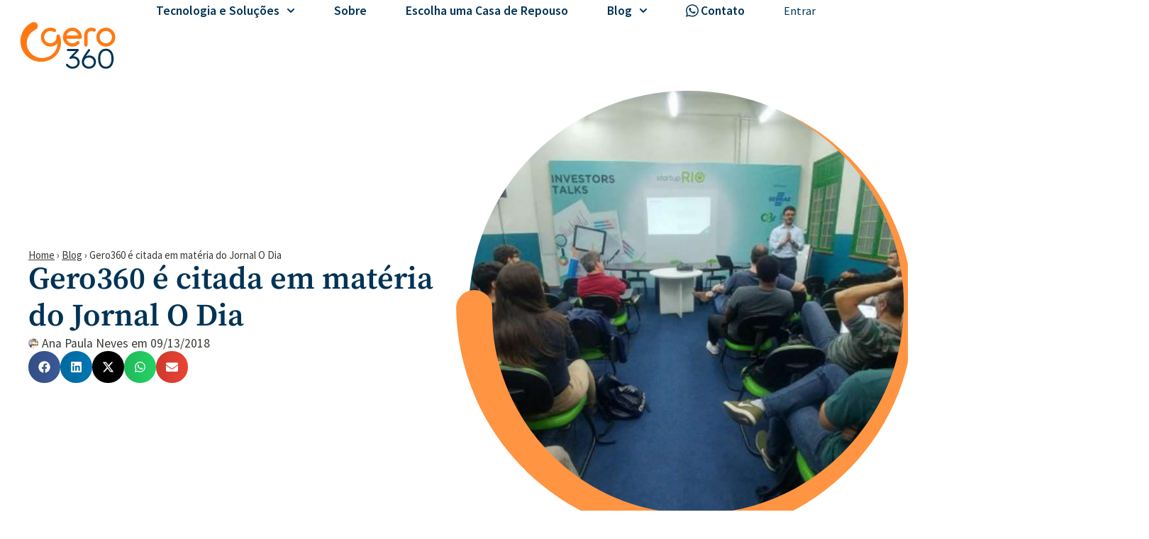

--- FILE ---
content_type: text/html; charset=UTF-8
request_url: https://gero360.com/gero360-e-tema-de-texto-publicado-no-g1-2-2/
body_size: 27568
content:
<!doctype html>
<html lang="pt-BR">
<head>
<meta charset="UTF-8">
<meta name="viewport" content="width=device-width, initial-scale=1">
<link rel="profile" href="https://gmpg.org/xfn/11">
<meta name='robots' content='index, follow, max-image-preview:large, max-snippet:-1, max-video-preview:-1'/>
<title>Gero360 é citada em matéria do Jornal O Dia - Gero360</title>
<link rel="canonical" href="https://gero360.com/gero360-e-tema-de-texto-publicado-no-g1-2-2/"/>
<meta property="og:locale" content="pt_BR"/>
<meta property="og:type" content="article"/>
<meta property="og:title" content="Gero360 é citada em matéria do Jornal O Dia - Gero360"/>
<meta property="og:description" content="Jornal O Dia publica matéria sobre novo edital do Startup Rio e cita Gero360 como um dos destaques do programa"/>
<meta property="og:url" content="https://gero360.com/gero360-e-tema-de-texto-publicado-no-g1-2-2/"/>
<meta property="og:site_name" content="Gero360"/>
<meta property="article:publisher" content="https://www.facebook.com/geroapp"/>
<meta property="article:published_time" content="2018-09-13T22:28:49+00:00"/>
<meta property="article:modified_time" content="2022-03-09T20:10:39+00:00"/>
<meta property="og:image" content="https://gero360.com/wp-content/uploads/2018/09/Imagem-matéria-do-jornal-O-Dia.jpg"/>
<meta property="og:image:width" content="1200"/>
<meta property="og:image:height" content="675"/>
<meta property="og:image:type" content="image/jpeg"/>
<meta name="author" content="Ana Paula Neves"/>
<meta name="twitter:card" content="summary_large_image"/>
<script type="application/ld+json" class="yoast-schema-graph">{"@context":"https://schema.org","@graph":[{"@type":"Article","@id":"https://gero360.com/gero360-e-tema-de-texto-publicado-no-g1-2-2/#article","isPartOf":{"@id":"https://gero360.com/gero360-e-tema-de-texto-publicado-no-g1-2-2/"},"author":{"name":"Ana Paula Neves","@id":"https://gero360.com/#/schema/person/8e02c0a9c708aa868c431248ef8987f5"},"headline":"Gero360 é citada em matéria do Jornal O Dia","datePublished":"2018-09-13T22:28:49+00:00","dateModified":"2022-03-09T20:10:39+00:00","mainEntityOfPage":{"@id":"https://gero360.com/gero360-e-tema-de-texto-publicado-no-g1-2-2/"},"wordCount":109,"publisher":{"@id":"https://gero360.com/#organization"},"image":{"@id":"https://gero360.com/gero360-e-tema-de-texto-publicado-no-g1-2-2/#primaryimage"},"thumbnailUrl":"https://gero360.com/wp-content/uploads/2018/09/Imagem-matéria-do-jornal-O-Dia.jpg","articleSection":["Gero360 na mídia"],"inLanguage":"pt-BR"},{"@type":"WebPage","@id":"https://gero360.com/gero360-e-tema-de-texto-publicado-no-g1-2-2/","url":"https://gero360.com/gero360-e-tema-de-texto-publicado-no-g1-2-2/","name":"Gero360 é citada em matéria do Jornal O Dia - Gero360","isPartOf":{"@id":"https://gero360.com/#website"},"primaryImageOfPage":{"@id":"https://gero360.com/gero360-e-tema-de-texto-publicado-no-g1-2-2/#primaryimage"},"image":{"@id":"https://gero360.com/gero360-e-tema-de-texto-publicado-no-g1-2-2/#primaryimage"},"thumbnailUrl":"https://gero360.com/wp-content/uploads/2018/09/Imagem-matéria-do-jornal-O-Dia.jpg","datePublished":"2018-09-13T22:28:49+00:00","dateModified":"2022-03-09T20:10:39+00:00","breadcrumb":{"@id":"https://gero360.com/gero360-e-tema-de-texto-publicado-no-g1-2-2/#breadcrumb"},"inLanguage":"pt-BR","potentialAction":[{"@type":"ReadAction","target":["https://gero360.com/gero360-e-tema-de-texto-publicado-no-g1-2-2/"]}]},{"@type":"ImageObject","inLanguage":"pt-BR","@id":"https://gero360.com/gero360-e-tema-de-texto-publicado-no-g1-2-2/#primaryimage","url":"https://gero360.com/wp-content/uploads/2018/09/Imagem-matéria-do-jornal-O-Dia.jpg","contentUrl":"https://gero360.com/wp-content/uploads/2018/09/Imagem-matéria-do-jornal-O-Dia.jpg","width":1200,"height":675,"caption":"Fonte: Jornal O Dia"},{"@type":"BreadcrumbList","@id":"https://gero360.com/gero360-e-tema-de-texto-publicado-no-g1-2-2/#breadcrumb","itemListElement":[{"@type":"ListItem","position":1,"name":"Home","item":"https://gero360.com/"},{"@type":"ListItem","position":2,"name":"Blog","item":"https://gero360.com/blog/"},{"@type":"ListItem","position":3,"name":"Gero360 é citada em matéria do Jornal O Dia"}]},{"@type":"WebSite","@id":"https://gero360.com/#website","url":"https://gero360.com/","name":"Gero360","description":"Tecnologia Simples para o Cuidado Eficiente","publisher":{"@id":"https://gero360.com/#organization"},"potentialAction":[{"@type":"SearchAction","target":{"@type":"EntryPoint","urlTemplate":"https://gero360.com/?s={search_term_string}"},"query-input":{"@type":"PropertyValueSpecification","valueRequired":true,"valueName":"search_term_string"}}],"inLanguage":"pt-BR"},{"@type":"Organization","@id":"https://gero360.com/#organization","name":"Gero360","url":"https://gero360.com/","logo":{"@type":"ImageObject","inLanguage":"pt-BR","@id":"https://gero360.com/#/schema/logo/image/","url":"https://gero360.com/wp-content/uploads/2025/01/Gero360_Primario_Duotone_Claro.svg","contentUrl":"https://gero360.com/wp-content/uploads/2025/01/Gero360_Primario_Duotone_Claro.svg","width":900,"height":600,"caption":"Gero360"},"image":{"@id":"https://gero360.com/#/schema/logo/image/"},"sameAs":["https://www.facebook.com/geroapp","https://www.instagram.com/gero360_/","https://www.youtube.com/channel/UC0wYiX6l9w8QfUroGisc35w"]},{"@type":"Person","@id":"https://gero360.com/#/schema/person/8e02c0a9c708aa868c431248ef8987f5","name":"Ana Paula Neves","image":{"@type":"ImageObject","inLanguage":"pt-BR","@id":"https://gero360.com/#/schema/person/image/","url":"https://secure.gravatar.com/avatar/1efbbbff4e8b079b32323f434cdf3cf1?s=96&d=mm&r=g","contentUrl":"https://secure.gravatar.com/avatar/1efbbbff4e8b079b32323f434cdf3cf1?s=96&d=mm&r=g","caption":"Ana Paula Neves"},"url":"https://gero360.com/author/ana-paula/"}]}</script>
<link rel='dns-prefetch' href='//js.hs-scripts.com'/>
<link rel="alternate" type="application/rss+xml" title="Feed para Gero360 &raquo;" href="https://gero360.com/feed/"/>
<link rel="alternate" type="application/rss+xml" title="Feed de comentários para Gero360 &raquo;" href="https://gero360.com/comments/feed/"/>
<style>[consent-id]:not(.rcb-content-blocker):not([consent-transaction-complete]):not([consent-visual-use-parent^="children:"]):not([consent-confirm]){opacity:0!important;}
.rcb-content-blocker+.rcb-content-blocker-children-fallback~*{display:none!important;}</style><script src='//gero360.com/wp-content/cache/wpfc-minified/9meyglt6/fc5ac.js'></script>
<script type="application/json" data-skip-lazy-load="js-extra" data-skip-moving="true" data-no-defer nitro-exclude data-alt-type="application/ld+json" data-dont-merge data-wpmeteor-nooptimize="true" data-cfasync="false" id="ae21c6279f3098894fca3203b0d2d80571-js-extra">{"slug":"real-cookie-banner","textDomain":"real-cookie-banner","version":"5.2.9","restUrl":"https:\/\/gero360.com\/wp-json\/real-cookie-banner\/v1\/","restNamespace":"real-cookie-banner\/v1","restPathObfuscateOffset":"b86a6bad5fd5b39b","restRoot":"https:\/\/gero360.com\/wp-json\/","restQuery":{"_v":"5.2.9","_locale":"user"},"restNonce":"c5bedba3fc","restRecreateNonceEndpoint":"https:\/\/gero360.com\/wp-admin\/admin-ajax.php?action=rest-nonce","publicUrl":"https:\/\/gero360.com\/wp-content\/plugins\/real-cookie-banner\/public\/","chunkFolder":"dist","chunksLanguageFolder":"https:\/\/gero360.com\/wp-content\/languages\/mo-cache\/real-cookie-banner\/","chunks":{"chunk-config-tab-blocker.lite.js":["pt_BR-83d48f038e1cf6148175589160cda67e","pt_BR-e5c2f3318cd06f18a058318f5795a54b","pt_BR-76129424d1eb6744d17357561a128725","pt_BR-d3d8ada331df664d13fa407b77bc690b"],"chunk-config-tab-blocker.pro.js":["pt_BR-ddf5ae983675e7b6eec2afc2d53654a2","pt_BR-487d95eea292aab22c80aa3ae9be41f0","pt_BR-ab0e642081d4d0d660276c9cebfe9f5d","pt_BR-0f5f6074a855fa677e6086b82145bd50"],"chunk-config-tab-consent.lite.js":["pt_BR-3823d7521a3fc2857511061e0d660408"],"chunk-config-tab-consent.pro.js":["pt_BR-9cb9ecf8c1e8ce14036b5f3a5e19f098"],"chunk-config-tab-cookies.lite.js":["pt_BR-1a51b37d0ef409906245c7ed80d76040","pt_BR-e5c2f3318cd06f18a058318f5795a54b","pt_BR-76129424d1eb6744d17357561a128725"],"chunk-config-tab-cookies.pro.js":["pt_BR-572ee75deed92e7a74abba4b86604687","pt_BR-487d95eea292aab22c80aa3ae9be41f0","pt_BR-ab0e642081d4d0d660276c9cebfe9f5d"],"chunk-config-tab-dashboard.lite.js":["pt_BR-f843c51245ecd2b389746275b3da66b6"],"chunk-config-tab-dashboard.pro.js":["pt_BR-ae5ae8f925f0409361cfe395645ac077"],"chunk-config-tab-import.lite.js":["pt_BR-66df94240f04843e5a208823e466a850"],"chunk-config-tab-import.pro.js":["pt_BR-e5fee6b51986d4ff7a051d6f6a7b076a"],"chunk-config-tab-licensing.lite.js":["pt_BR-e01f803e4093b19d6787901b9591b5a6"],"chunk-config-tab-licensing.pro.js":["pt_BR-4918ea9704f47c2055904e4104d4ffba"],"chunk-config-tab-scanner.lite.js":["pt_BR-b10b39f1099ef599835c729334e38429"],"chunk-config-tab-scanner.pro.js":["pt_BR-752a1502ab4f0bebfa2ad50c68ef571f"],"chunk-config-tab-settings.lite.js":["pt_BR-37978e0b06b4eb18b16164a2d9c93a2c"],"chunk-config-tab-settings.pro.js":["pt_BR-e59d3dcc762e276255c8989fbd1f80e3"],"chunk-config-tab-tcf.lite.js":["pt_BR-4f658bdbf0aa370053460bc9e3cd1f69","pt_BR-e5c2f3318cd06f18a058318f5795a54b","pt_BR-d3d8ada331df664d13fa407b77bc690b"],"chunk-config-tab-tcf.pro.js":["pt_BR-e1e83d5b8a28f1f91f63b9de2a8b181a","pt_BR-487d95eea292aab22c80aa3ae9be41f0","pt_BR-0f5f6074a855fa677e6086b82145bd50"]},"others":{"customizeValuesBanner":"{\"layout\":{\"type\":\"dialog\",\"maxHeightEnabled\":true,\"maxHeight\":740,\"dialogMaxWidth\":530,\"dialogPosition\":\"middleCenter\",\"dialogMargin\":[0,0,0,0],\"bannerPosition\":\"bottom\",\"bannerMaxWidth\":1024,\"dialogBorderRadius\":3,\"borderRadius\":5,\"animationIn\":\"slideInUp\",\"animationInDuration\":500,\"animationInOnlyMobile\":true,\"animationOut\":\"none\",\"animationOutDuration\":500,\"animationOutOnlyMobile\":true,\"overlay\":true,\"overlayBg\":\"#000000\",\"overlayBgAlpha\":50,\"overlayBlur\":2},\"decision\":{\"acceptAll\":\"button\",\"acceptEssentials\":\"button\",\"showCloseIcon\":false,\"acceptIndividual\":\"link\",\"buttonOrder\":\"all,essential,save,individual\",\"showGroups\":false,\"groupsFirstView\":false,\"saveButton\":\"always\"},\"design\":{\"bg\":\"#ffffff\",\"textAlign\":\"center\",\"linkTextDecoration\":\"underline\",\"borderWidth\":0,\"borderColor\":\"#ffffff\",\"fontSize\":13,\"fontColor\":\"#2b2b2b\",\"fontInheritFamily\":true,\"fontFamily\":\"Arial, Helvetica, sans-serif\",\"fontWeight\":\"normal\",\"boxShadowEnabled\":true,\"boxShadowOffsetX\":0,\"boxShadowOffsetY\":5,\"boxShadowBlurRadius\":13,\"boxShadowSpreadRadius\":0,\"boxShadowColor\":\"#000000\",\"boxShadowColorAlpha\":20},\"headerDesign\":{\"inheritBg\":true,\"bg\":\"#f4f4f4\",\"inheritTextAlign\":true,\"textAlign\":\"center\",\"padding\":[17,20,15,20],\"logo\":\"\",\"logoRetina\":\"\",\"logoMaxHeight\":40,\"logoPosition\":\"left\",\"logoMargin\":[5,15,5,15],\"fontSize\":20,\"fontColor\":\"#2b2b2b\",\"fontInheritFamily\":true,\"fontFamily\":\"Arial, Helvetica, sans-serif\",\"fontWeight\":\"normal\",\"borderWidth\":1,\"borderColor\":\"#efefef\"},\"bodyDesign\":{\"padding\":[15,20,5,20],\"descriptionInheritFontSize\":true,\"descriptionFontSize\":13,\"dottedGroupsInheritFontSize\":true,\"dottedGroupsFontSize\":13,\"dottedGroupsBulletColor\":\"#15779b\",\"teachingsInheritTextAlign\":true,\"teachingsTextAlign\":\"center\",\"teachingsSeparatorActive\":true,\"teachingsSeparatorWidth\":50,\"teachingsSeparatorHeight\":1,\"teachingsSeparatorColor\":\"#003355\",\"teachingsInheritFontSize\":false,\"teachingsFontSize\":12,\"teachingsInheritFontColor\":false,\"teachingsFontColor\":\"#757575\",\"accordionMargin\":[10,0,5,0],\"accordionPadding\":[5,10,5,10],\"accordionArrowType\":\"outlined\",\"accordionArrowColor\":\"#ff7913\",\"accordionBg\":\"#ffffff\",\"accordionActiveBg\":\"#f9f9f9\",\"accordionHoverBg\":\"#efefef\",\"accordionBorderWidth\":1,\"accordionBorderColor\":\"#efefef\",\"accordionTitleFontSize\":12,\"accordionTitleFontColor\":\"#2b2b2b\",\"accordionTitleFontWeight\":\"normal\",\"accordionDescriptionMargin\":[5,0,0,0],\"accordionDescriptionFontSize\":12,\"accordionDescriptionFontColor\":\"#757575\",\"accordionDescriptionFontWeight\":\"normal\",\"acceptAllOneRowLayout\":false,\"acceptAllPadding\":[10,10,10,10],\"acceptAllBg\":\"#ff7913\",\"acceptAllTextAlign\":\"center\",\"acceptAllFontSize\":18,\"acceptAllFontColor\":\"#ffffff\",\"acceptAllFontWeight\":\"normal\",\"acceptAllBorderWidth\":0,\"acceptAllBorderColor\":\"#000000\",\"acceptAllHoverBg\":\"#d56228\",\"acceptAllHoverFontColor\":\"#ffffff\",\"acceptAllHoverBorderColor\":\"#000000\",\"acceptEssentialsUseAcceptAll\":true,\"acceptEssentialsButtonType\":\"\",\"acceptEssentialsPadding\":[10,10,10,10],\"acceptEssentialsBg\":\"#efefef\",\"acceptEssentialsTextAlign\":\"center\",\"acceptEssentialsFontSize\":18,\"acceptEssentialsFontColor\":\"#0a0a0a\",\"acceptEssentialsFontWeight\":\"normal\",\"acceptEssentialsBorderWidth\":0,\"acceptEssentialsBorderColor\":\"#000000\",\"acceptEssentialsHoverBg\":\"#e8e8e8\",\"acceptEssentialsHoverFontColor\":\"#000000\",\"acceptEssentialsHoverBorderColor\":\"#000000\",\"acceptIndividualPadding\":[5,5,5,5],\"acceptIndividualBg\":\"#ffffff\",\"acceptIndividualTextAlign\":\"center\",\"acceptIndividualFontSize\":16,\"acceptIndividualFontColor\":\"#003355\",\"acceptIndividualFontWeight\":\"bolder\",\"acceptIndividualBorderWidth\":0,\"acceptIndividualBorderColor\":\"#000000\",\"acceptIndividualHoverBg\":\"#ffffff\",\"acceptIndividualHoverFontColor\":\"#003355\",\"acceptIndividualHoverBorderColor\":\"#000000\"},\"footerDesign\":{\"poweredByLink\":true,\"inheritBg\":false,\"bg\":\"#fcfcfc\",\"inheritTextAlign\":true,\"textAlign\":\"center\",\"padding\":[10,20,15,20],\"fontSize\":14,\"fontColor\":\"#757474\",\"fontInheritFamily\":true,\"fontFamily\":\"Arial, Helvetica, sans-serif\",\"fontWeight\":\"normal\",\"hoverFontColor\":\"#2b2b2b\",\"borderWidth\":1,\"borderColor\":\"#efefef\",\"languageSwitcher\":\"flags\"},\"texts\":{\"headline\":\"Prefer\\u00eancias de privacidade\",\"description\":\"No nosso site, utilizamos cookies e tecnologias semelhantes, e recolhemos e tratamos dados pessoais (por exemplo, endere\\u00e7o IP) para finalidades relacionadas com conte\\u00fados e an\\u00fancios personalizados, integra\\u00e7\\u00e3o de recursos de terceiros e an\\u00e1lise do tr\\u00e1fego recebido. A utiliza\\u00e7\\u00e3o de cookies poder\\u00e1 implicar tratamento de dados pessoais. Partilhamos estes dados com terceiros, que s\\u00e3o listados nas op\\u00e7\\u00f5es de privacidade.<br \\\/><br \\\/>O processamento de dados pode ter lugar com o seu consentimento ou com base num interesse leg\\u00edtimo, ao qual pode opor-se nas op\\u00e7\\u00f5es de privacidade. Tem o direito de n\\u00e3o consentir e de alterar ou revogar o seu consentimento numa altura posterior. Esta revoga\\u00e7\\u00e3o tem efeito imediato, mas n\\u00e3o afecta os dados j\\u00e1 processados. Para mais informa\\u00e7\\u00f5es sobre a utiliza\\u00e7\\u00e3o dos seus dados, visite a nossa {{privacyPolicy}} pol\\u00edtica de privacidade{{\\\/privacyPolicy}}.\",\"acceptAll\":\"Aceitar todos\",\"acceptEssentials\":\"Continuar sem aceitar\",\"acceptIndividual\":\"Definir op\\u00e7\\u00f5es de privacidade individuais\",\"poweredBy\":\"0\",\"dataProcessingInUnsafeCountries\":\"Alguns servi\\u00e7os procedem ao tratamento de dados pessoais em pa\\u00edses terceiros, n\\u00e3o seguros. Ao dar o seu consentimento, est\\u00e1 tamb\\u00e9m a consentir o tratamento de dados pelos servi\\u00e7os indicados, conforme {{legalBasis}}. Isto apresenta riscos como o de acesso n\\u00e3o autorizado por parte das autoridades, sem informa\\u00e7\\u00e3o ou possibilidade de oposi\\u00e7\\u00e3o, o de transfer\\u00eancia n\\u00e3o autorizada para terceiros e o de aplica\\u00e7\\u00e3o de medidas insuficientes em mat\\u00e9ria de protec\\u00e7\\u00e3o de dados.\",\"ageNoticeBanner\":\"Tem menos de {{minAge}} anos? Se for o caso, n\\u00e3o pode dar consentimento a servi\\u00e7os facultativos. Pe\\u00e7a aos seus pais ou tutores legais que aceitem estes servi\\u00e7os consigo.\",\"ageNoticeBlocker\":\"Tem menos de {{minAge}} anos? Infelizmente, n\\u00e3o tem autoriza\\u00e7\\u00e3o para aceder a este servi\\u00e7o e ver este conte\\u00fado. Pe\\u00e7a aos seus pais ou tutores que autorizem o servi\\u00e7o consigo!\",\"listServicesNotice\":\"Ao aceitar todos os servi\\u00e7os, est\\u00e1 a permitir o carregamento de {{services}}. Estes encontra-se divididos em grupos {{serviceGroups}}, de acordo com as suas finalidades. Os n\\u00fameros sobrescritos presentes s\\u00e3o usados para indicar a associa\\u00e7\\u00e3o dos servi\\u00e7os aos grupos correspondentes.\",\"listServicesLegitimateInterestNotice\":\"Adicionalmente, {{services}} s\\u00e3o carregados com base em interesse leg\\u00edtimo.\",\"consentForwardingExternalHosts\":\"O seu consentimento tamb\\u00e9m \\u00e9 aplic\\u00e1vel a {{websites}}.\",\"blockerHeadline\":\"{{name}} bloqueado devido \\u00e0s op\\u00e7\\u00f5es de privacidade em utiliza\\u00e7\\u00e3o\",\"blockerLinkShowMissing\":\"Mostrar todos os servi\\u00e7os aos quais ainda precisa de dar consentimento\",\"blockerLoadButton\":\"Aceitar servi\\u00e7os e carregar conte\\u00fados\",\"blockerAcceptInfo\":\"O carregamento do conte\\u00fado bloqueado ir\\u00e1 modificar as suas defini\\u00e7\\u00f5es de privacidade. Os conte\\u00fados associados a este servi\\u00e7o n\\u00e3o ser\\u00e3o bloqueados no futuro.\",\"stickyHistory\":\"Hist\\u00f3rico de op\\u00e7\\u00f5es de privacidade\",\"stickyRevoke\":\"Revogar consentimentos\",\"stickyRevokeSuccessMessage\":\"Revogou com sucesso o seu consentimento para a utiliza\\u00e7\\u00e3o de cookies e tratamento de dados pessoais para os servi\\u00e7os seleccionados. A p\\u00e1gina ser\\u00e1 recarregada agora!\",\"stickyChange\":\"Alterar op\\u00e7\\u00f5es de privacidade\"},\"individualLayout\":{\"inheritDialogMaxWidth\":false,\"dialogMaxWidth\":970,\"inheritBannerMaxWidth\":true,\"bannerMaxWidth\":1980,\"descriptionTextAlign\":\"left\"},\"group\":{\"checkboxBg\":\"#f0f0f0\",\"checkboxBorderWidth\":1,\"checkboxBorderColor\":\"#d2d2d2\",\"checkboxActiveColor\":\"#ffffff\",\"checkboxActiveBg\":\"#15779b\",\"checkboxActiveBorderColor\":\"#11607d\",\"groupInheritBg\":true,\"groupBg\":\"#f4f4f4\",\"groupPadding\":[15,15,15,15],\"groupSpacing\":10,\"groupBorderRadius\":5,\"groupBorderWidth\":1,\"groupBorderColor\":\"#f4f4f4\",\"headlineFontSize\":16,\"headlineFontWeight\":\"normal\",\"headlineFontColor\":\"#2b2b2b\",\"descriptionFontSize\":14,\"descriptionFontColor\":\"#757575\",\"linkColor\":\"#757575\",\"linkHoverColor\":\"#2b2b2b\",\"detailsHideLessRelevant\":true},\"saveButton\":{\"useAcceptAll\":true,\"type\":\"button\",\"padding\":[10,10,10,10],\"bg\":\"#efefef\",\"textAlign\":\"center\",\"fontSize\":18,\"fontColor\":\"#0a0a0a\",\"fontWeight\":\"normal\",\"borderWidth\":0,\"borderColor\":\"#000000\",\"hoverBg\":\"#e8e8e8\",\"hoverFontColor\":\"#000000\",\"hoverBorderColor\":\"#000000\"},\"individualTexts\":{\"headline\":\"Prefer\\u00eancias de privacidade individuais\",\"description\":\"No nosso site, utilizamos cookies e tecnologias semelhantes, e recolhemos e tratamos dados pessoais (por exemplo, endere\\u00e7o IP) para finalidades relacionadas com conte\\u00fados e an\\u00fancios personalizados, integra\\u00e7\\u00e3o de recursos de terceiros e an\\u00e1lise do tr\\u00e1fego recebido. A utiliza\\u00e7\\u00e3o de cookies poder\\u00e1 implicar tratamento de dados pessoais. Partilhamos estes dados com terceiros, que s\\u00e3o listados nas op\\u00e7\\u00f5es de privacidade.<br \\\/><br \\\/>O processamento de dados pode ter lugar com o seu consentimento ou com base num interesse leg\\u00edtimo, ao qual pode opor-se nas op\\u00e7\\u00f5es de privacidade. Tem o direito de n\\u00e3o consentir e de alterar ou revogar o seu consentimento numa altura posterior. Esta revoga\\u00e7\\u00e3o tem efeito imediato, mas n\\u00e3o afecta os dados j\\u00e1 processados. Para mais informa\\u00e7\\u00f5es sobre a utiliza\\u00e7\\u00e3o dos seus dados, visite a nossa {{privacyPolicy}} pol\\u00edtica de privacidade{{\\\/privacyPolicy}}.<br \\\/><br \\\/>Abaixo encontra-se uma panor\\u00e2mica de todos os servi\\u00e7os utilizados por este site. Para cada um destes servi\\u00e7os, \\u00e9 poss\\u00edvel consultar informa\\u00e7\\u00f5es adicionais e definir se consente ou n\\u00e3o a utiliza\\u00e7\\u00e3o dos seus dados.\",\"save\":\"Guardar op\\u00e7\\u00f5es personalizadas\",\"showMore\":\"Mostrar informa\\u00e7\\u00f5es sobre o servi\\u00e7o\",\"hideMore\":\"Ocultar informa\\u00e7\\u00f5es sobre o servi\\u00e7o\",\"postamble\":\"\"},\"mobile\":{\"enabled\":true,\"maxHeight\":400,\"hideHeader\":false,\"alignment\":\"bottom\",\"scalePercent\":90,\"scalePercentVertical\":-50},\"sticky\":{\"enabled\":false,\"animationsEnabled\":true,\"alignment\":\"left\",\"bubbleBorderRadius\":50,\"icon\":\"fingerprint\",\"iconCustom\":\"\",\"iconCustomRetina\":\"\",\"iconSize\":30,\"iconColor\":\"#ffffff\",\"bubbleMargin\":[10,20,20,20],\"bubblePadding\":15,\"bubbleBg\":\"#15779b\",\"bubbleBorderWidth\":0,\"bubbleBorderColor\":\"#10556f\",\"boxShadowEnabled\":true,\"boxShadowOffsetX\":0,\"boxShadowOffsetY\":2,\"boxShadowBlurRadius\":5,\"boxShadowSpreadRadius\":1,\"boxShadowColor\":\"#105b77\",\"boxShadowColorAlpha\":40,\"bubbleHoverBg\":\"#ffffff\",\"bubbleHoverBorderColor\":\"#000000\",\"hoverIconColor\":\"#000000\",\"hoverIconCustom\":\"\",\"hoverIconCustomRetina\":\"\",\"menuFontSize\":16,\"menuBorderRadius\":5,\"menuItemSpacing\":10,\"menuItemPadding\":[5,10,5,10]},\"customCss\":{\"css\":\"\",\"antiAdBlocker\":\"y\"}}","isPro":false,"showProHints":false,"proUrl":"https:\/\/devowl.io\/go\/real-cookie-banner?source=rcb-lite","showLiteNotice":true,"frontend":{"groups":"[{\"id\":407,\"name\":\"Essenciais\",\"slug\":\"essenciais\",\"description\":\"Os servi\\u00e7os essenciais s\\u00e3o necess\\u00e1rios para o funcionamento b\\u00e1sico do site. Incluem apenas servi\\u00e7os tecnicamente necess\\u00e1rios. Estes servi\\u00e7os n\\u00e3o podem ser objeto de recusa de consentimento.\",\"isEssential\":true,\"isDefault\":true,\"items\":[{\"id\":16663,\"name\":\"Elementor\",\"purpose\":\"\",\"providerContact\":{\"phone\":\"\",\"email\":\"\",\"link\":\"\"},\"isProviderCurrentWebsite\":true,\"provider\":\"\",\"uniqueName\":\"elementor\",\"isEmbeddingOnlyExternalResources\":false,\"legalBasis\":\"consent\",\"dataProcessingInCountries\":[],\"dataProcessingInCountriesSpecialTreatments\":[],\"technicalDefinitions\":[{\"type\":\"http\",\"name\":\"elementor\",\"host\":\"gero360.com\",\"duration\":0,\"durationUnit\":\"y\",\"isSessionDuration\":true,\"purpose\":\"This cookie is used by the website's WordPress theme. It allows the website owner to implement or change the website's content in real-time.\"}],\"codeDynamics\":[],\"providerPrivacyPolicyUrl\":\"https:\\\/\\\/gero360.com\\\/politica-de-privacidade\\\/\",\"providerLegalNoticeUrl\":\"\",\"tagManagerOptInEventName\":\"\",\"tagManagerOptOutEventName\":\"\",\"googleConsentModeConsentTypes\":[],\"executePriority\":10,\"codeOptIn\":\"\",\"executeCodeOptInWhenNoTagManagerConsentIsGiven\":false,\"codeOptOut\":\"\",\"executeCodeOptOutWhenNoTagManagerConsentIsGiven\":false,\"deleteTechnicalDefinitionsAfterOptOut\":false,\"codeOnPageLoad\":\"\",\"presetId\":\"\"},{\"id\":16646,\"name\":\"Real Cookie Banner\",\"purpose\":\"Real Cookie Banner solicita aos visitantes do seu site consentimento para a utiliza\\u00e7\\u00e3o de cookies e tratamento dos seus dados pessoais. Para este efeito, \\u00e9 atribu\\u00eddo a cada visitante do site o seu pr\\u00f3prio UUID (identificador \\u00fanico universal), v\\u00e1lido at\\u00e9 ao termo da validade do cookie de armazenamento do consentimento. S\\u00e3o utilizados cookies para verificar a possibilidade de utiliza\\u00e7\\u00e3o dos mesmos, para armazenar refer\\u00eancias relativas ao consentimento documentado, para armazenar a informa\\u00e7\\u00e3o de a que servi\\u00e7os, de cada grupo, deu o utilizador consentimento, bem como se este foi obtido ao abrigo da Estrutura de Transpar\\u00eancia e Consentimento (TCF). Da mesma forma, s\\u00e3o utilizados para armazenar consentimento em prestadores TCF, finalidades, finalidades especiais, funcionalidades e funcionalidades especiais. De acordo com o dever de divulga\\u00e7\\u00e3o previsto no RGPD, o consentimento obtido \\u00e9 integralmente documentado, o que abrange, al\\u00e9m da indica\\u00e7\\u00e3o dos servi\\u00e7os e grupos de servi\\u00e7os para os quais o visitante deu o seu consentimento, e se este foi obtido de acordo com a norma TCF, para que parceiros, finalidades e funcionalidades TCF deu o visitante o seu consentimento, todas as defini\\u00e7\\u00f5es do aviso de cookies no momento em que o consentimento foi prestado e respectivas circunst\\u00e2ncias t\\u00e9cnicas (p. ex. as dimens\\u00f5es do elemento apresentado no momento do consentimento) e interac\\u00e7\\u00f5es do utilizador (p. ex. em que bot\\u00f5es clicou) que levaram ao consentimento. \\u00c9 solicitado consentimento uma vez por idioma.\",\"providerContact\":{\"phone\":\"\",\"email\":\"\",\"link\":\"\"},\"isProviderCurrentWebsite\":true,\"provider\":\"\",\"uniqueName\":\"\",\"isEmbeddingOnlyExternalResources\":false,\"legalBasis\":\"legal-requirement\",\"dataProcessingInCountries\":[],\"dataProcessingInCountriesSpecialTreatments\":[],\"technicalDefinitions\":[{\"type\":\"http\",\"name\":\"real_cookie_banner*\",\"host\":\".gero360.com\",\"duration\":365,\"durationUnit\":\"d\",\"isSessionDuration\":false,\"purpose\":\"Identificador \\u00fanico para o consentimento, mas n\\u00e3o para o visitante do s\\u00edtio Web. Hash de revis\\u00e3o para defini\\u00e7\\u00f5es da faixa de cookies (textos, cores, funcionalidades, grupos de servi\\u00e7os, servi\\u00e7os, bloqueadores de conte\\u00fados, etc.). IDs para servi\\u00e7os e grupos de servi\\u00e7os consentidos.\"},{\"type\":\"http\",\"name\":\"real_cookie_banner*-tcf\",\"host\":\".gero360.com\",\"duration\":365,\"durationUnit\":\"d\",\"isSessionDuration\":false,\"purpose\":\"Consentimentos recolhidos ao abrigo do TCF armazenados no formato TC String, incluindo fornecedores, fins, fins especiais, carater\\u00edsticas e carater\\u00edsticas especiais do TCF.\"},{\"type\":\"http\",\"name\":\"real_cookie_banner*-gcm\",\"host\":\".gero360.com\",\"duration\":365,\"durationUnit\":\"d\",\"isSessionDuration\":false,\"purpose\":\"Consentimentos em tipos de consentimento (fins) recolhidos ao abrigo do Google Consent Mode armazenados para todos os servi\\u00e7os compat\\u00edveis com o Google Consent Mode.\"},{\"type\":\"http\",\"name\":\"real_cookie_banner-test\",\"host\":\".gero360.com\",\"duration\":365,\"durationUnit\":\"d\",\"isSessionDuration\":false,\"purpose\":\"Cookie definido para testar a funcionalidade do cookie HTTP. Eliminado imediatamente ap\\u00f3s o teste.\"},{\"type\":\"local\",\"name\":\"real_cookie_banner*\",\"host\":\"https:\\\/\\\/gero360.com\",\"duration\":1,\"durationUnit\":\"d\",\"isSessionDuration\":false,\"purpose\":\"Identificador \\u00fanico para o consentimento, mas n\\u00e3o para o visitante do s\\u00edtio Web. Hash de revis\\u00e3o para defini\\u00e7\\u00f5es da faixa de cookies (textos, cores, funcionalidades, grupos de servi\\u00e7os, servi\\u00e7os, bloqueadores de conte\\u00fados, etc.). IDs para servi\\u00e7os e grupos de servi\\u00e7os consentidos. S\\u00f3 \\u00e9 armazenado at\\u00e9 que o consentimento seja documentado no servidor do s\\u00edtio Web.\"},{\"type\":\"local\",\"name\":\"real_cookie_banner*-tcf\",\"host\":\"https:\\\/\\\/gero360.com\",\"duration\":1,\"durationUnit\":\"d\",\"isSessionDuration\":false,\"purpose\":\"Consentimentos recolhidos ao abrigo do TCF armazenados no formato TC String, incluindo fornecedores, fins, fins especiais, carater\\u00edsticas e carater\\u00edsticas especiais do TCF. S\\u00f3 \\u00e9 armazenado at\\u00e9 que o consentimento seja documentado no servidor do s\\u00edtio Web.\"},{\"type\":\"local\",\"name\":\"real_cookie_banner*-gcm\",\"host\":\"https:\\\/\\\/gero360.com\",\"duration\":1,\"durationUnit\":\"d\",\"isSessionDuration\":false,\"purpose\":\"Consentimentos recolhidos no Google Consent Mode armazenados em tipos de consentimento (fins) para todos os servi\\u00e7os compat\\u00edveis com o Google Consent Mode. S\\u00f3 \\u00e9 armazenado at\\u00e9 que o consentimento seja documentado no servidor do s\\u00edtio Web.\"},{\"type\":\"local\",\"name\":\"real_cookie_banner-consent-queue*\",\"host\":\"https:\\\/\\\/gero360.com\",\"duration\":1,\"durationUnit\":\"d\",\"isSessionDuration\":false,\"purpose\":\"Armazenamento em cache local da sele\\u00e7\\u00e3o na faixa de cookies at\\u00e9 o servidor documentar o consentimento; tentativa de documenta\\u00e7\\u00e3o peri\\u00f3dica ou em mudan\\u00e7as de p\\u00e1gina se o servidor n\\u00e3o estiver dispon\\u00edvel ou estiver sobrecarregado.\"}],\"codeDynamics\":[],\"providerPrivacyPolicyUrl\":\"\",\"providerLegalNoticeUrl\":\"\",\"tagManagerOptInEventName\":\"\",\"tagManagerOptOutEventName\":\"\",\"googleConsentModeConsentTypes\":[],\"executePriority\":10,\"codeOptIn\":\"\",\"executeCodeOptInWhenNoTagManagerConsentIsGiven\":false,\"codeOptOut\":\"\",\"executeCodeOptOutWhenNoTagManagerConsentIsGiven\":false,\"deleteTechnicalDefinitionsAfterOptOut\":false,\"codeOnPageLoad\":\"\",\"presetId\":\"real-cookie-banner\"}]},{\"id\":408,\"name\":\"Funcionais\",\"slug\":\"funcionais\",\"description\":\"Os servi\\u00e7os funcionais s\\u00e3o necess\\u00e1rios para oferecer ao utilizador recursos que v\\u00e3o al\\u00e9m das funcionalidades b\\u00e1sicas do site, como tipos de letra mais bonitos, reprodu\\u00e7\\u00e3o de v\\u00eddeo ou caracter\\u00edsticas interactivas da Web 2.0. Os conte\\u00fados provenientes, por exemplo, de plataformas de v\\u00eddeo e de redes sociais s\\u00e3o bloqueados por omiss\\u00e3o, mas podem ser objecto de consentimento. Quando o servi\\u00e7o respectivo \\u00e9 aceite, estes conte\\u00fados s\\u00e3o carregados automaticamente, sem necessidade de consentimento manual.\",\"isEssential\":false,\"isDefault\":true,\"items\":[{\"id\":16658,\"name\":\"YouTube\",\"purpose\":\"O YouTube permite a incorpora\\u00e7\\u00e3o de conte\\u00fados publicados no youtube.com em s\\u00edtios Web para melhorar o s\\u00edtio Web com v\\u00eddeos. Para tal, \\u00e9 necess\\u00e1rio processar o endere\\u00e7o IP e os metadados do utilizador. Os cookies ou tecnologias semelhantes podem ser armazenados e lidos. Estes podem conter dados pessoais e dados t\\u00e9cnicos como IDs de utilizador, consentimento, defini\\u00e7\\u00f5es do leitor de v\\u00eddeo, dispositivos ligados, intera\\u00e7\\u00f5es com o servi\\u00e7o, notifica\\u00e7\\u00f5es push e conta utilizada. Estes dados podem ser utilizados para recolher os s\\u00edtios Web visitados, estat\\u00edsticas detalhadas sobre o comportamento dos utilizadores e podem ser utilizados para melhorar os servi\\u00e7os da Google. Tamb\\u00e9m pode ser utilizada para a defini\\u00e7\\u00e3o de perfis, por exemplo, para lhe fornecer servi\\u00e7os personalizados, como an\\u00fancios baseados nos seus interesses ou recomenda\\u00e7\\u00f5es. Estes dados podem ser associados pela Google aos dados dos utilizadores com sess\\u00e3o iniciada nos s\\u00edtios Web da Google (por exemplo, youtube.com e google.com). A Google fornece informa\\u00e7\\u00f5es pessoais aos seus afiliados e a outras empresas ou pessoas de confian\\u00e7a para as processarem por eles, com base nas instru\\u00e7\\u00f5es da Google e em conformidade com a pol\\u00edtica de privacidade da Google.\",\"providerContact\":{\"phone\":\"+1 650 253 0000\",\"email\":\"dpo-google@google.com\",\"link\":\"https:\\\/\\\/support.google.com\\\/?hl=pt\"},\"isProviderCurrentWebsite\":false,\"provider\":\"Google Ireland Limited, Gordon House, Barrow Street, Dublin 4, Ireland\",\"uniqueName\":\"youtube\",\"isEmbeddingOnlyExternalResources\":false,\"legalBasis\":\"consent\",\"dataProcessingInCountries\":[\"US\",\"IE\",\"CL\",\"NL\",\"BE\",\"FI\",\"DK\",\"TW\",\"JP\",\"SG\",\"BR\",\"GB\",\"FR\",\"DE\",\"PL\",\"ES\",\"IT\",\"CH\",\"IL\",\"KR\",\"IN\",\"HK\",\"AU\",\"QA\"],\"dataProcessingInCountriesSpecialTreatments\":[\"provider-is-self-certified-trans-atlantic-data-privacy-framework\"],\"technicalDefinitions\":[{\"type\":\"http\",\"name\":\"SIDCC\",\"host\":\".google.com\",\"duration\":1,\"durationUnit\":\"y\",\"isSessionDuration\":false,\"purpose\":\"\"},{\"type\":\"http\",\"name\":\"SIDCC\",\"host\":\".youtube.com\",\"duration\":1,\"durationUnit\":\"y\",\"isSessionDuration\":false,\"purpose\":\"\"},{\"type\":\"http\",\"name\":\"VISITOR_INFO1_LIVE\",\"host\":\".youtube.com\",\"duration\":7,\"durationUnit\":\"mo\",\"isSessionDuration\":false,\"purpose\":\"\"},{\"type\":\"http\",\"name\":\"LOGIN_INFO\",\"host\":\".youtube.com\",\"duration\":13,\"durationUnit\":\"mo\",\"isSessionDuration\":false,\"purpose\":\"\"},{\"type\":\"http\",\"name\":\"CONSENT\",\"host\":\".youtube.com\",\"duration\":9,\"durationUnit\":\"mo\",\"isSessionDuration\":false,\"purpose\":\"\"},{\"type\":\"http\",\"name\":\"CONSENT\",\"host\":\".google.com\",\"duration\":9,\"durationUnit\":\"mo\",\"isSessionDuration\":false,\"purpose\":\"\"},{\"type\":\"http\",\"name\":\"OTZ\",\"host\":\"www.google.com\",\"duration\":1,\"durationUnit\":\"d\",\"isSessionDuration\":false,\"purpose\":\"\"},{\"type\":\"local\",\"name\":\"yt-fullerscreen-edu-button-shown-count\",\"host\":\"https:\\\/\\\/www.youtube.com\",\"duration\":1,\"durationUnit\":\"y\",\"isSessionDuration\":false,\"purpose\":\"\"},{\"type\":\"indexedDb\",\"name\":\"LogsDatabaseV2:*||\",\"host\":\"https:\\\/\\\/www.youtube.com\",\"duration\":1,\"durationUnit\":\"y\",\"isSessionDuration\":false,\"purpose\":\"\"},{\"type\":\"indexedDb\",\"name\":\"ServiceWorkerLogsDatabase\",\"host\":\"https:\\\/\\\/www.youtube.com\",\"duration\":1,\"durationUnit\":\"y\",\"isSessionDuration\":false,\"purpose\":\"\"},{\"type\":\"indexedDb\",\"name\":\"YtldbMeta\",\"host\":\"https:\\\/\\\/www.youtube.com\",\"duration\":1,\"durationUnit\":\"y\",\"isSessionDuration\":false,\"purpose\":\"\"},{\"type\":\"local\",\"name\":\"yt-player-performance-cap\",\"host\":\"https:\\\/\\\/www.youtube.com\",\"duration\":1,\"durationUnit\":\"y\",\"isSessionDuration\":false,\"purpose\":\"\"},{\"type\":\"indexedDb\",\"name\":\"PersistentEntityStoreDb:*||\",\"host\":\"https:\\\/\\\/www.youtube.com\",\"duration\":1,\"durationUnit\":\"y\",\"isSessionDuration\":false,\"purpose\":\"\"},{\"type\":\"indexedDb\",\"name\":\"yt-idb-pref-storage:*||\",\"host\":\"https:\\\/\\\/www.youtube.com\",\"duration\":1,\"durationUnit\":\"y\",\"isSessionDuration\":false,\"purpose\":\"\"},{\"type\":\"local\",\"name\":\"yt.innertube::nextId\",\"host\":\"https:\\\/\\\/www.youtube.com\",\"duration\":1,\"durationUnit\":\"y\",\"isSessionDuration\":false,\"purpose\":\"\"},{\"type\":\"local\",\"name\":\"yt.innertube::requests\",\"host\":\"https:\\\/\\\/www.youtube.com\",\"duration\":1,\"durationUnit\":\"y\",\"isSessionDuration\":false,\"purpose\":\"\"},{\"type\":\"local\",\"name\":\"yt-html5-player-modules::subtitlesModuleData::module-enabled\",\"host\":\"https:\\\/\\\/www.youtube.com\",\"duration\":1,\"durationUnit\":\"y\",\"isSessionDuration\":false,\"purpose\":\"\"},{\"type\":\"local\",\"name\":\"*||::yt-player::yt-player-lv\",\"host\":\"https:\\\/\\\/www.youtube.com\",\"duration\":1,\"durationUnit\":\"y\",\"isSessionDuration\":false,\"purpose\":\"\"},{\"type\":\"indexedDb\",\"name\":\"swpushnotificationsdb\",\"host\":\"https:\\\/\\\/www.youtube.com\",\"duration\":1,\"durationUnit\":\"y\",\"isSessionDuration\":false,\"purpose\":\"\"},{\"type\":\"indexedDb\",\"name\":\"yt-player-local-media:*||\",\"host\":\"https:\\\/\\\/www.youtube.com\",\"duration\":1,\"durationUnit\":\"y\",\"isSessionDuration\":false,\"purpose\":\"\"},{\"type\":\"indexedDb\",\"name\":\"yt-it-response-store:*||\",\"host\":\"https:\\\/\\\/www.youtube.com\",\"duration\":1,\"durationUnit\":\"y\",\"isSessionDuration\":false,\"purpose\":\"\"},{\"type\":\"http\",\"name\":\"__HOST-GAPS\",\"host\":\"accounts.google.com\",\"duration\":13,\"durationUnit\":\"mo\",\"isSessionDuration\":false,\"purpose\":\"\"},{\"type\":\"http\",\"name\":\"OTZ\",\"host\":\"accounts.google.com\",\"duration\":1,\"durationUnit\":\"d\",\"isSessionDuration\":false,\"purpose\":\"\"},{\"type\":\"http\",\"name\":\"__Secure-1PSIDCC\",\"host\":\".google.com\",\"duration\":1,\"durationUnit\":\"y\",\"isSessionDuration\":false,\"purpose\":\"\"},{\"type\":\"http\",\"name\":\"__Secure-1PAPISID\",\"host\":\".google.com\",\"duration\":1,\"durationUnit\":\"y\",\"isSessionDuration\":false,\"purpose\":\"\"},{\"type\":\"http\",\"name\":\"__Secure-3PSIDCC\",\"host\":\".youtube.com\",\"duration\":1,\"durationUnit\":\"y\",\"isSessionDuration\":false,\"purpose\":\"\"},{\"type\":\"http\",\"name\":\"__Secure-1PAPISID\",\"host\":\".youtube.com\",\"duration\":13,\"durationUnit\":\"mo\",\"isSessionDuration\":false,\"purpose\":\"\"},{\"type\":\"http\",\"name\":\"__Secure-1PSID\",\"host\":\".youtube.com\",\"duration\":13,\"durationUnit\":\"mo\",\"isSessionDuration\":false,\"purpose\":\"\"},{\"type\":\"http\",\"name\":\"__Secure-3PSIDCC\",\"host\":\".google.com\",\"duration\":1,\"durationUnit\":\"y\",\"isSessionDuration\":false,\"purpose\":\"\"},{\"type\":\"http\",\"name\":\"__Secure-ENID\",\"host\":\".google.com\",\"duration\":13,\"durationUnit\":\"mo\",\"isSessionDuration\":false,\"purpose\":\"\"},{\"type\":\"http\",\"name\":\"__Secure-1PSID\",\"host\":\".google.com\",\"duration\":13,\"durationUnit\":\"mo\",\"isSessionDuration\":false,\"purpose\":\"\"},{\"type\":\"indexedDb\",\"name\":\"ytGefConfig:*||\",\"host\":\"https:\\\/\\\/www.youtube.com\",\"duration\":1,\"durationUnit\":\"y\",\"isSessionDuration\":false,\"purpose\":\"\"},{\"type\":\"http\",\"name\":\"__Host-3PLSID\",\"host\":\"accounts.google.com\",\"duration\":13,\"durationUnit\":\"mo\",\"isSessionDuration\":false,\"purpose\":\"\"},{\"type\":\"http\",\"name\":\"LSID\",\"host\":\"accounts.google.com\",\"duration\":13,\"durationUnit\":\"mo\",\"isSessionDuration\":false,\"purpose\":\"\"},{\"type\":\"http\",\"name\":\"ACCOUNT_CHOOSER\",\"host\":\"accounts.google.com\",\"duration\":13,\"durationUnit\":\"mo\",\"isSessionDuration\":false,\"purpose\":\"\"},{\"type\":\"http\",\"name\":\"__Host-1PLSID\",\"host\":\"accounts.google.com\",\"duration\":13,\"durationUnit\":\"mo\",\"isSessionDuration\":false,\"purpose\":\"\"},{\"type\":\"http\",\"name\":\"__Secure-3PAPISID\",\"host\":\".google.com\",\"duration\":13,\"durationUnit\":\"mo\",\"isSessionDuration\":false,\"purpose\":\"\"},{\"type\":\"http\",\"name\":\"SAPISID\",\"host\":\".google.com\",\"duration\":13,\"durationUnit\":\"mo\",\"isSessionDuration\":false,\"purpose\":\"\"},{\"type\":\"http\",\"name\":\"APISID\",\"host\":\".google.com\",\"duration\":13,\"durationUnit\":\"mo\",\"isSessionDuration\":false,\"purpose\":\"\"},{\"type\":\"http\",\"name\":\"HSID\",\"host\":\".google.com\",\"duration\":13,\"durationUnit\":\"mo\",\"isSessionDuration\":false,\"purpose\":\"\"},{\"type\":\"http\",\"name\":\"__Secure-3PSID\",\"host\":\".google.com\",\"duration\":13,\"durationUnit\":\"mo\",\"isSessionDuration\":false,\"purpose\":\"\"},{\"type\":\"http\",\"name\":\"__Secure-3PAPISID\",\"host\":\".youtube.com\",\"duration\":13,\"durationUnit\":\"mo\",\"isSessionDuration\":false,\"purpose\":\"\"},{\"type\":\"http\",\"name\":\"SAPISID\",\"host\":\".youtube.com\",\"duration\":13,\"durationUnit\":\"mo\",\"isSessionDuration\":false,\"purpose\":\"\"},{\"type\":\"http\",\"name\":\"HSID\",\"host\":\".youtube.com\",\"duration\":13,\"durationUnit\":\"mo\",\"isSessionDuration\":false,\"purpose\":\"\"},{\"type\":\"http\",\"name\":\"SSID\",\"host\":\".google.com\",\"duration\":13,\"durationUnit\":\"mo\",\"isSessionDuration\":false,\"purpose\":\"\"},{\"type\":\"http\",\"name\":\"SID\",\"host\":\".google.com\",\"duration\":13,\"durationUnit\":\"mo\",\"isSessionDuration\":false,\"purpose\":\"\"},{\"type\":\"http\",\"name\":\"SSID\",\"host\":\".youtube.com\",\"duration\":13,\"durationUnit\":\"mo\",\"isSessionDuration\":false,\"purpose\":\"\"},{\"type\":\"http\",\"name\":\"APISID\",\"host\":\".youtube.com\",\"duration\":13,\"durationUnit\":\"mo\",\"isSessionDuration\":false,\"purpose\":\"\"},{\"type\":\"http\",\"name\":\"__Secure-3PSID\",\"host\":\".youtube.com\",\"duration\":13,\"durationUnit\":\"mo\",\"isSessionDuration\":false,\"purpose\":\"\"},{\"type\":\"http\",\"name\":\"SID\",\"host\":\".youtube.com\",\"duration\":13,\"durationUnit\":\"mo\",\"isSessionDuration\":false,\"purpose\":\"\"},{\"type\":\"http\",\"name\":\"VISITOR_PRIVACY_METADATA\",\"host\":\".youtube.com\",\"duration\":7,\"durationUnit\":\"mo\",\"isSessionDuration\":false,\"purpose\":\"\"},{\"type\":\"local\",\"name\":\"ytidb::LAST_RESULT_ENTRY_KEY\",\"host\":\"https:\\\/\\\/www.youtube.com\",\"duration\":1,\"durationUnit\":\"y\",\"isSessionDuration\":false,\"purpose\":\"\"},{\"type\":\"http\",\"name\":\"NID\",\"host\":\".google.com\",\"duration\":7,\"durationUnit\":\"mo\",\"isSessionDuration\":false,\"purpose\":\"ID \\u00fanico para armazenar defini\\u00e7\\u00f5es preferidas, como o idioma, o n\\u00famero de resultados na p\\u00e1gina de resultados da pesquisa ou a ativa\\u00e7\\u00e3o do filtro Google SafeSearch\"},{\"type\":\"http\",\"name\":\"YSC\",\"host\":\".youtube.com\",\"duration\":1,\"durationUnit\":\"y\",\"isSessionDuration\":true,\"purpose\":\"ID de sess\\u00e3o \\u00fanica para reconhecer que os pedidos dentro de uma sess\\u00e3o do browser s\\u00e3o origin\\u00e1rios do utilizador e n\\u00e3o de outros s\\u00edtios Web\"},{\"type\":\"http\",\"name\":\"PREF\",\"host\":\".youtube.com\",\"duration\":1,\"durationUnit\":\"y\",\"isSessionDuration\":false,\"purpose\":\"ID \\u00fanico para definir defini\\u00e7\\u00f5es de p\\u00e1gina preferidas e defini\\u00e7\\u00f5es de reprodu\\u00e7\\u00e3o, tais como op\\u00e7\\u00f5es expl\\u00edcitas de reprodu\\u00e7\\u00e3o autom\\u00e1tica, aleatoriza\\u00e7\\u00e3o de conte\\u00fados e tamanho do leitor\"},{\"type\":\"http\",\"name\":\"IDE\",\"host\":\".doubleclick.net\",\"duration\":9,\"durationUnit\":\"mo\",\"isSessionDuration\":false,\"purpose\":\"Tokens de identifica\\u00e7\\u00e3o \\u00fanicos para personalizar an\\u00fancios em todos os s\\u00edtios que utilizam a rede de publicidade da Google\"},{\"type\":\"http\",\"name\":\"SOCS\",\"host\":\".youtube.com\",\"duration\":9,\"durationUnit\":\"mo\",\"isSessionDuration\":false,\"purpose\":\"Defini\\u00e7\\u00f5es para os utilizadores consentirem que os servi\\u00e7os Google guardem as suas prefer\\u00eancias\"},{\"type\":\"http\",\"name\":\"SOCS\",\"host\":\".google.com\",\"duration\":13,\"durationUnit\":\"mo\",\"isSessionDuration\":false,\"purpose\":\"Defini\\u00e7\\u00f5es para os utilizadores consentirem que os servi\\u00e7os Google guardem as suas prefer\\u00eancias\"},{\"type\":\"local\",\"name\":\"yt-remote-device-id\",\"host\":\"https:\\\/\\\/www.youtube.com\",\"duration\":1,\"durationUnit\":\"y\",\"isSessionDuration\":false,\"purpose\":\"ID \\u00fanico do dispositivo, hora de cria\\u00e7\\u00e3o e expira\\u00e7\\u00e3o do objeto\"},{\"type\":\"local\",\"name\":\"yt-player-headers-readable\",\"host\":\"https:\\\/\\\/www.youtube.com\",\"duration\":1,\"durationUnit\":\"y\",\"isSessionDuration\":false,\"purpose\":\"Estado da legibilidade t\\u00e9cnica do cabe\\u00e7alho do leitor do YouTube, hora de cria\\u00e7\\u00e3o e expira\\u00e7\\u00e3o do objeto\"},{\"type\":\"local\",\"name\":\"yt-remote-connected-devices\",\"host\":\"https:\\\/\\\/www.youtube.com\",\"duration\":1,\"durationUnit\":\"y\",\"isSessionDuration\":false,\"purpose\":\"Lista de dispositivos associados a uma conta YouTube, hora de cria\\u00e7\\u00e3o e expira\\u00e7\\u00e3o do objeto\"},{\"type\":\"local\",\"name\":\"yt-player-bandwidth\",\"host\":\"https:\\\/\\\/www.youtube.com\",\"duration\":1,\"durationUnit\":\"y\",\"isSessionDuration\":false,\"purpose\":\"Informa\\u00e7\\u00f5es sobre a utiliza\\u00e7\\u00e3o da largura de banda do leitor do YouTube, hora de cria\\u00e7\\u00e3o e expira\\u00e7\\u00e3o do objeto\"},{\"type\":\"http\",\"name\":\"__Secure-YEC\",\"host\":\".youtube.com\",\"duration\":1,\"durationUnit\":\"y\",\"isSessionDuration\":false,\"purpose\":\"Identificador \\u00fanico utilizado para detetar spam, fraude e abuso\"},{\"type\":\"http\",\"name\":\"test_cookie\",\"host\":\".doubleclick.net\",\"duration\":1,\"durationUnit\":\"d\",\"isSessionDuration\":false,\"purpose\":\"Testa se os cookies podem ser definidos\"},{\"type\":\"local\",\"name\":\"yt-player-quality\",\"host\":\"https:\\\/\\\/www.youtube.com\",\"duration\":1,\"durationUnit\":\"y\",\"isSessionDuration\":false,\"purpose\":\"Qualidade de v\\u00eddeo de sa\\u00edda para v\\u00eddeos do YouTube, hora de cria\\u00e7\\u00e3o e expira\\u00e7\\u00e3o do objeto\"},{\"type\":\"local\",\"name\":\"yt-player-volume\",\"host\":\"https:\\\/\\\/www.youtube.com\",\"duration\":1,\"durationUnit\":\"y\",\"isSessionDuration\":false,\"purpose\":\"Defini\\u00e7\\u00f5es de som para o leitor do YouTube, hora de cria\\u00e7\\u00e3o e expira\\u00e7\\u00e3o do objeto\"},{\"type\":\"session\",\"name\":\"yt-remote-session-app\",\"host\":\"https:\\\/\\\/www.youtube.com\",\"duration\":1,\"durationUnit\":\"y\",\"isSessionDuration\":false,\"purpose\":\"Aplica\\u00e7\\u00e3o utilizada para a sess\\u00e3o e hora de cria\\u00e7\\u00e3o do objeto\"},{\"type\":\"session\",\"name\":\"yt-remote-cast-installed\",\"host\":\"https:\\\/\\\/www.youtube.com\",\"duration\":1,\"durationUnit\":\"y\",\"isSessionDuration\":false,\"purpose\":\"Estado da instala\\u00e7\\u00e3o da fun\\u00e7\\u00e3o \\\"remote-cast\\\" e hora da cria\\u00e7\\u00e3o do objeto\"},{\"type\":\"session\",\"name\":\"yt-player-volume\",\"host\":\"https:\\\/\\\/www.youtube.com\",\"duration\":1,\"durationUnit\":\"y\",\"isSessionDuration\":false,\"purpose\":\"Defini\\u00e7\\u00f5es de som para o leitor do YouTube, hora de cria\\u00e7\\u00e3o do objeto\"},{\"type\":\"session\",\"name\":\"yt-remote-session-name\",\"host\":\"https:\\\/\\\/www.youtube.com\",\"duration\":1,\"durationUnit\":\"y\",\"isSessionDuration\":false,\"purpose\":\"Nome da sess\\u00e3o ativa e hora de cria\\u00e7\\u00e3o do objeto\"},{\"type\":\"session\",\"name\":\"yt-remote-cast-available\",\"host\":\"https:\\\/\\\/www.youtube.com\",\"duration\":1,\"durationUnit\":\"y\",\"isSessionDuration\":false,\"purpose\":\"Estado de disponibilidade da fun\\u00e7\\u00e3o \\\"remote-cast\\\" e hora de cria\\u00e7\\u00e3o do objeto\"},{\"type\":\"session\",\"name\":\"yt-remote-fast-check-period\",\"host\":\"https:\\\/\\\/www.youtube.com\",\"duration\":1,\"durationUnit\":\"y\",\"isSessionDuration\":false,\"purpose\":\"Tempo de cria\\u00e7\\u00e3o do objeto como determina\\u00e7\\u00e3o da possibilidade de acesso \\u00e0 fun\\u00e7\\u00e3o de transmiss\\u00e3o remota\"},{\"type\":\"http\",\"name\":\"AEC\",\"host\":\".google.com\",\"duration\":6,\"durationUnit\":\"mo\",\"isSessionDuration\":false,\"purpose\":\"Identificador \\u00fanico utilizado para detetar spam, fraude e abuso\"}],\"codeDynamics\":[],\"providerPrivacyPolicyUrl\":\"https:\\\/\\\/business.safety.google\\\/intl\\\/pt-PT\\\/privacy\\\/\",\"providerLegalNoticeUrl\":\"\",\"tagManagerOptInEventName\":\"\",\"tagManagerOptOutEventName\":\"\",\"googleConsentModeConsentTypes\":[],\"executePriority\":10,\"codeOptIn\":\"\",\"executeCodeOptInWhenNoTagManagerConsentIsGiven\":false,\"codeOptOut\":\"\",\"executeCodeOptOutWhenNoTagManagerConsentIsGiven\":false,\"deleteTechnicalDefinitionsAfterOptOut\":false,\"codeOnPageLoad\":\"\",\"presetId\":\"youtube\"}]},{\"id\":409,\"name\":\"Estat\\u00edsticas\",\"slug\":\"estatisticas\",\"description\":\"Os servi\\u00e7os de estat\\u00edstica s\\u00e3o necess\\u00e1rios para recolher dados anonimizados acerca dos visitantes do site. Estes dados permitem-nos compreender melhor os nossos visitantes e optimizar o site.\",\"isEssential\":false,\"isDefault\":true,\"items\":[{\"id\":16660,\"name\":\"Google Analytics\",\"purpose\":\"\",\"providerContact\":{\"phone\":\"\",\"email\":\"\",\"link\":\"\"},\"isProviderCurrentWebsite\":false,\"provider\":\"Google LLC\",\"uniqueName\":\"google-analytics\",\"isEmbeddingOnlyExternalResources\":false,\"legalBasis\":\"consent\",\"dataProcessingInCountries\":[],\"dataProcessingInCountriesSpecialTreatments\":[],\"technicalDefinitions\":[{\"type\":\"http\",\"name\":\"_ga\",\"host\":\".gero360.com\",\"duration\":2,\"durationUnit\":\"y\",\"isSessionDuration\":false,\"purpose\":\"Used to distinguish users\"},{\"type\":\"http\",\"name\":\"_gid\",\"host\":\".gero360.com\",\"duration\":24,\"durationUnit\":\"h\",\"isSessionDuration\":false,\"purpose\":\"Used to distinguish users\"},{\"type\":\"http\",\"name\":\"_gat\",\"host\":\".gero360.com\",\"duration\":1,\"durationUnit\":\"m\",\"isSessionDuration\":false,\"purpose\":\"Used to throttle request rate\"},{\"type\":\"http\",\"name\":\"_ga_*\",\"host\":\".gero360.com\",\"duration\":2,\"durationUnit\":\"y\",\"isSessionDuration\":false,\"purpose\":\"Used to distinguish users\"},{\"type\":\"http\",\"name\":\"_gcl_au\",\"host\":\".gero360.com\",\"duration\":3,\"durationUnit\":\"mo\",\"isSessionDuration\":false,\"purpose\":\"\"}],\"codeDynamics\":[],\"providerPrivacyPolicyUrl\":\"https:\\\/\\\/policies.google.com\\\/privacy\",\"providerLegalNoticeUrl\":\"\",\"tagManagerOptInEventName\":\"\",\"tagManagerOptOutEventName\":\"\",\"googleConsentModeConsentTypes\":[],\"executePriority\":10,\"codeOptIn\":\"\",\"executeCodeOptInWhenNoTagManagerConsentIsGiven\":false,\"codeOptOut\":\"\",\"executeCodeOptOutWhenNoTagManagerConsentIsGiven\":false,\"deleteTechnicalDefinitionsAfterOptOut\":false,\"codeOnPageLoad\":\"\",\"presetId\":\"\"}]},{\"id\":410,\"name\":\"Marketing\",\"slug\":\"marketing\",\"description\":\"Os servi\\u00e7os de marketing s\\u00e3o utilizados por n\\u00f3s e por terceiros para monitorizar de forma individual o comportamento dos visitantes (em v\\u00e1rias p\\u00e1ginas), analisar os dados recolhidos e, por exemplo, servir an\\u00fancios personalizados. Estes servi\\u00e7os permitem-nos seguir os visitantes ao longo de v\\u00e1rios sites.\",\"isEssential\":false,\"isDefault\":true,\"items\":[{\"id\":16662,\"name\":\"Facebook Pixel\",\"purpose\":\"\",\"providerContact\":{\"phone\":\"\",\"email\":\"\",\"link\":\"\"},\"isProviderCurrentWebsite\":false,\"provider\":\"Meta Platforms, Inc.\",\"uniqueName\":\"facebook-pixel\",\"isEmbeddingOnlyExternalResources\":false,\"legalBasis\":\"consent\",\"dataProcessingInCountries\":[],\"dataProcessingInCountriesSpecialTreatments\":[],\"technicalDefinitions\":[{\"type\":\"http\",\"name\":\"_fbp\",\"host\":\".gero360.com\",\"duration\":3,\"durationUnit\":\"mo\",\"isSessionDuration\":false,\"purpose\":\"Facebook sets this cookie to store and track interactions.\"}],\"codeDynamics\":[],\"providerPrivacyPolicyUrl\":\"https:\\\/\\\/www.facebook.com\\\/privacy\\\/policy\",\"providerLegalNoticeUrl\":\"\",\"tagManagerOptInEventName\":\"\",\"tagManagerOptOutEventName\":\"\",\"googleConsentModeConsentTypes\":[],\"executePriority\":10,\"codeOptIn\":\"\",\"executeCodeOptInWhenNoTagManagerConsentIsGiven\":false,\"codeOptOut\":\"\",\"executeCodeOptOutWhenNoTagManagerConsentIsGiven\":false,\"deleteTechnicalDefinitionsAfterOptOut\":false,\"codeOnPageLoad\":\"\",\"presetId\":\"\"},{\"id\":16661,\"name\":\"Hubspot\",\"purpose\":\"Marketing, analytics, forms, and chat functionalities provided by HubSpot.\",\"providerContact\":{\"phone\":\"\",\"email\":\"\",\"link\":\"\"},\"isProviderCurrentWebsite\":false,\"provider\":\"HubSpot, Inc.\",\"uniqueName\":\"hubspot\",\"isEmbeddingOnlyExternalResources\":false,\"legalBasis\":\"consent\",\"dataProcessingInCountries\":[],\"dataProcessingInCountriesSpecialTreatments\":[],\"technicalDefinitions\":[{\"type\":\"http\",\"name\":\"__cf_bm\",\"host\":\".hubspot.com\",\"duration\":30,\"durationUnit\":\"m\",\"isSessionDuration\":false,\"purpose\":\"\"},{\"type\":\"http\",\"name\":\"_cfuvid\",\"host\":\".hubspot.com\",\"duration\":0,\"durationUnit\":\"y\",\"isSessionDuration\":true,\"purpose\":\"\"},{\"type\":\"http\",\"name\":\"__hstc\",\"host\":\".hubspot.com\",\"duration\":6,\"durationUnit\":\"mo\",\"isSessionDuration\":false,\"purpose\":\"\"},{\"type\":\"http\",\"name\":\"hubspotutk\",\"host\":\".hubspot.com\",\"duration\":6,\"durationUnit\":\"mo\",\"isSessionDuration\":false,\"purpose\":\"\"},{\"type\":\"http\",\"name\":\"__hssrc\",\"host\":\".hubspot.com\",\"duration\":0,\"durationUnit\":\"y\",\"isSessionDuration\":true,\"purpose\":\"\"},{\"type\":\"http\",\"name\":\"__hssc\",\"host\":\".hubspot.com\",\"duration\":1,\"durationUnit\":\"h\",\"isSessionDuration\":false,\"purpose\":\"\"},{\"type\":\"http\",\"name\":\"__hmpl\",\"host\":\"meetings.hubspot.com\",\"duration\":0,\"durationUnit\":\"y\",\"isSessionDuration\":true,\"purpose\":\"\"}],\"codeDynamics\":[],\"providerPrivacyPolicyUrl\":\"https:\\\/\\\/legal.hubspot.com\\\/privacy-policy\",\"providerLegalNoticeUrl\":\"\",\"tagManagerOptInEventName\":\"\",\"tagManagerOptOutEventName\":\"\",\"googleConsentModeConsentTypes\":[],\"executePriority\":10,\"codeOptIn\":\"\",\"executeCodeOptInWhenNoTagManagerConsentIsGiven\":false,\"codeOptOut\":\"\",\"executeCodeOptOutWhenNoTagManagerConsentIsGiven\":false,\"deleteTechnicalDefinitionsAfterOptOut\":false,\"codeOnPageLoad\":\"\",\"presetId\":\"\"}]}]","links":[{"id":16645,"label":"Pol\u00edtica de privacidade","pageType":"privacyPolicy","isExternalUrl":false,"pageId":16627,"url":"https:\/\/gero360.com\/politica-de-privacidade\/","hideCookieBanner":true,"isTargetBlank":true}],"websiteOperator":{"address":"Gero360 Solu\u00e7\u00f5es em Tecnologia Ltda","country":"BR","contactEmail":"base64-encoded:bGVvbmlkYXMucG9ydG9AZ2VybzM2MC5jb20uYnI=","contactPhone":"","contactFormUrl":false},"blocker":[{"id":16659,"name":"YouTube","description":"","rules":["*youtube.com*","*youtu.be*","*youtube-nocookie.com*","*ytimg.com*","*apis.google.com\/js\/platform.js*","div[class*=\"g-ytsubscribe\"]","*youtube.com\/subscribe_embed*","div[data-settings:matchesUrl()]","script[id=\"uael-video-subscribe-js\"]","div[class*=\"elementor-widget-premium-addon-video-box\"][data-settings*=\"youtube\"]","div[class*=\"td_wrapper_playlist_player_youtube\"]","*wp-content\/plugins\/wp-youtube-lyte\/lyte\/lyte-min.js*","*wp-content\/plugins\/youtube-embed-plus\/scripts\/*","*wp-content\/plugins\/youtube-embed-plus-pro\/scripts\/*","div[id^=\"epyt_gallery\"]","div[class^=\"epyt_gallery\"]","div[class*=\"tcb-yt-bg\"]","lite-youtube[videoid]","new OUVideo({*type:*yt","*\/wp-content\/plugins\/streamtube-core\/public\/assets\/vendor\/video.js\/youtube*","a[data-youtube:delegateClick()]","spidochetube","div[class*=\"spidochetube\"]","div[id^=\"eaelsv-player\"][data-plyr-provider=\"youtube\":visualParent(value=.elementor-widget-container)]","div[class*=\"be-youtube-embed\":visualParent(value=1),transformAttribute({ \"name\": \"data-video-id\", \"target\": \"data-video-id-url\", \"regexpReplace\": \"https:\/\/youtube.com\/watch?v=$1\" }),keepAttributes(value=class),jQueryHijackEach()]","*wp-content\/plugins\/hideyt-premium\/legacy\/hideyt*"],"criteria":"services","tcfVendors":[],"tcfPurposes":[],"services":[16658],"isVisual":true,"visualType":"default","visualMediaThumbnail":"0","visualContentType":"","isVisualDarkMode":false,"visualBlur":0,"visualDownloadThumbnail":false,"visualHeroButtonText":"","shouldForceToShowVisual":false,"presetId":"youtube","visualThumbnail":null}],"languageSwitcher":[],"predefinedDataProcessingInSafeCountriesLists":{"GDPR":["AT","BE","BG","HR","CY","CZ","DK","EE","FI","FR","DE","GR","HU","IE","IS","IT","LI","LV","LT","LU","MT","NL","NO","PL","PT","RO","SK","SI","ES","SE"],"DSG":["CH"],"GDPR+DSG":[],"ADEQUACY_EU":["AD","AR","CA","FO","GG","IL","IM","JP","JE","NZ","KR","CH","GB","UY","US"],"ADEQUACY_CH":["DE","AD","AR","AT","BE","BG","CA","CY","HR","DK","ES","EE","FI","FR","GI","GR","GG","HU","IM","FO","IE","IS","IL","IT","JE","LV","LI","LT","LU","MT","MC","NO","NZ","NL","PL","PT","CZ","RO","GB","SK","SI","SE","UY","US"]},"decisionCookieName":"real_cookie_banner-v:3_blog:1_path:f618e0d","revisionHash":"97c4546afec560ade1254acda3adb09d","territorialLegalBasis":["gdpr-eprivacy"],"setCookiesViaManager":"none","isRespectDoNotTrack":false,"failedConsentDocumentationHandling":"essentials","isAcceptAllForBots":true,"isDataProcessingInUnsafeCountries":false,"isAgeNotice":true,"ageNoticeAgeLimit":16,"isListServicesNotice":true,"isBannerLessConsent":false,"isTcf":false,"isGcm":false,"isGcmListPurposes":false,"hasLazyData":false},"anonymousContentUrl":"https:\/\/gero360.com\/wp-content\/d6dd49948a4230297697c79d64951f4e\/dist\/","anonymousHash":"d6dd49948a4230297697c79d64951f4e","hasDynamicPreDecisions":false,"isLicensed":true,"isDevLicense":false,"multilingualSkipHTMLForTag":"","isCurrentlyInTranslationEditorPreview":false,"defaultLanguage":"","currentLanguage":"","activeLanguages":[],"context":"","iso3166OneAlpha2":{"AF":"Afeganist\u00e3o","AL":"Alb\u00e2nia","DE":"Alemanha","AD":"Andorra","AO":"Angola","AI":"Anguilla","AG":"Antigua e Barbuda","AN":"Antilhas Holandesas","AQ":"Ant\u00e1rctida","AR":"Argentina","DZ":"Arg\u00e9lia","AM":"Arm\u00e9nia","AW":"Aruba","SA":"Ar\u00e1bia Saudita","AU":"Austr\u00e1lia","AZ":"Azerbaij\u00e3o","BS":"Bahamas","BH":"Bahrein","BD":"Bangladesh","BB":"Barbados","BZ":"Belize","BJ":"Benim","BM":"Bermudas","BY":"Bielorr\u00fassia","BO":"Bol\u00edvia","BW":"Botsuana","BR":"Brasil","BN":"Brunei","BG":"Bulg\u00e1ria","BF":"Burquina Faso","BI":"Burundi","BT":"But\u00e3o","BE":"B\u00e9lgica","BA":"B\u00f3snia e Herzegovina","CV":"Cabo Verde","KH":"Camboja","CA":"Canad\u00e1","KZ":"Cazaquist\u00e3o","TD":"Chade","CL":"Chile","CN":"China","CY":"Chipre","CO":"Col\u00f4mbia","KM":"Comores","CG":"Congo","KR":"Coreia","KP":"Coreia do Norte","CR":"Costa Rica","CI":"Costa do Marfim","HR":"Cro\u00e1cia","CU":"Cuba","DK":"Dinamarca","DJ":"Djibouti","DM":"Dominica","EG":"Egipto","SV":"El Salvador","AE":"Emirados \u00c1rabes Unidos","EC":"Equador","ER":"Eritreia","SK":"Eslov\u00e1quia","SI":"Eslov\u00e9nia","ES":"Espanha","FM":"Estados Federados da Micron\u00e9sia","US":"Estados Unidos","EE":"Est\u00f3nia","ET":"Eti\u00f3pia","RU":"Federa\u00e7\u00e3o Russa","FJ":"Fiji","PH":"Filipinas","FI":"Finl\u00e2ndia","FR":"Fran\u00e7a","GA":"Gab\u00e3o","GH":"Gana","GE":"Ge\u00f3rgia","GS":"Ge\u00f3rgia do Sul e Ilhas Sandwich","GI":"Gibraltar","GD":"Granada","GL":"Gronel\u00e2ndia","GR":"Gr\u00e9cia","GP":"Guadalupe","GU":"Guam","GT":"Guatemala","GG":"Guernsey","GY":"Guiana","GF":"Guiana Francesa","GN":"Guin\u00e9","GQ":"Guin\u00e9 Equatorial","GW":"Guin\u00e9-Bissau","GM":"G\u00e2mbia","HT":"Haiti","HN":"Honduras","HK":"Hong Kong","HU":"Hungria","BV":"Ilha Bouvet","HM":"Ilha Heard e Ilhas McDonald","NF":"Ilha Norfolk","IM":"Ilha de Man","CX":"Ilha do Natal","AX":"Ilhas Aland","KY":"Ilhas Caim\u00e3o","CC":"Ilhas Cocos (Keeling)","CK":"Ilhas Cook","FK":"Ilhas Falkland (Malvinas)","FO":"Ilhas Faro\u00e9","MP":"Ilhas Marianas do Norte","MH":"Ilhas Marshall","MU":"Ilhas Maur\u00edcias","UM":"Ilhas Menores Distantes dos Estados Unidos","SB":"Ilhas Salom\u00e3o","TC":"Ilhas Turcas e Caicos","VG":"Ilhas Virgens Brit\u00e2nicas","VI":"Ilhas Virgens, EUA","ID":"Indon\u00e9sia","IQ":"Iraque","IE":"Irlanda","IR":"Ir\u00e3o, Rep\u00fablica Isl\u00e2mica do","IS":"Isl\u00e2ndia","IL":"Israel","IT":"It\u00e1lia","YE":"I\u00e9men","JM":"Jamaica","JP":"Jap\u00e3o","JE":"Jersey","JO":"Jord\u00e2nia","KI":"Kiribati","KW":"Kuwait","LA":"Laos","LS":"Lesoto","LV":"Let\u00f3nia","LR":"Lib\u00e9ria","LI":"Liechtenstein","LT":"Litu\u00e2nia","LU":"Luxemburgo","LB":"L\u00edbano","LY":"L\u00edbia","MO":"Macau","MK":"Maced\u00f3nia","MG":"Madag\u00e1scar","MW":"Malawi","MV":"Maldivas","ML":"Mali","MT":"Malta","MY":"Mal\u00e1sia","MA":"Marrocos","MQ":"Martinica","MR":"Maurit\u00e2nia","YT":"Mayotte","MD":"Mold\u00e1via","MN":"Mong\u00f3lia","ME":"Montenegro","MS":"Montserrat","MZ":"Mo\u00e7ambique","MM":"Myanmar","MX":"M\u00e9xico","MC":"M\u00f3naco","NA":"Nam\u00edbia","NR":"Nauru","NP":"Nepal","NI":"Nicar\u00e1gua","NG":"Nig\u00e9ria","NU":"Niue","NO":"Noruega","NC":"Nova Caled\u00f3nia","NZ":"Nova Zel\u00e2ndia","NE":"N\u00edger","OM":"Om\u00e3","PW":"Palau","PA":"Panam\u00e1","PG":"Papua-Nova Guin\u00e9","PK":"Paquist\u00e3o","PY":"Paraguai","NL":"Pa\u00edses Baixos","PE":"Peru","PN":"Pitcairn","PF":"Polin\u00e9sia Francesa","PL":"Pol\u00f3nia","PR":"Porto Rico","PT":"Portugal","QA":"Qatar","KG":"Quirguist\u00e3o","KE":"Qu\u00e9nia","GB":"Reino Unido","CF":"Rep\u00fablica Centro-Africana","CZ":"Rep\u00fablica Checa","CD":"Rep\u00fablica Democr\u00e1tica do Congo","DO":"Rep\u00fablica Dominicana","CM":"Rep\u00fablica dos Camar\u00f5es","RE":"Reuni\u00e3o","RO":"Rom\u00e9nia","RW":"Ruanda","EH":"Saara Ocidental","WS":"Samoa","AS":"Samoa Americana","SM":"San Marino","SH":"Santa Helena","LC":"Santa L\u00facia","VA":"Santa S\u00e9 (Estado da Cidade do Vaticano)","SN":"Senegal","SL":"Serra Leoa","SC":"Seychelles","SG":"Singapura","SO":"Som\u00e1lia","LK":"Sri Lanka","SZ":"Suazil\u00e2ndia","SD":"Sud\u00e3o","SR":"Suriname","SE":"Su\u00e9cia","CH":"Su\u00ed\u00e7a","SJ":"Svalbard e Jan Mayen","BL":"S\u00e3o Bartolomeu","KN":"S\u00e3o Crist\u00f3v\u00e3o e Nevis","MF":"S\u00e3o Martinho","PM":"S\u00e3o Pedro e Miquelon","ST":"S\u00e3o Tom\u00e9 e Pr\u00edncipe","VC":"S\u00e3o Vicente e Granadinas","RS":"S\u00e9rvia","SY":"S\u00edria","TH":"Tail\u00e2ndia","TW":"Taiwan","TJ":"Tajiquist\u00e3o","TZ":"Tanz\u00e2nia","TF":"Terras Austrais e Ant\u00e1rcticas Francesas","IO":"Territ\u00f3rio Brit\u00e2nico do Oceano \u00cdndico","PS":"Territ\u00f3rio Palestiniano Ocupado","TL":"Timor-Leste","TG":"Togo","TK":"Tokelau","TO":"Tonga","TT":"Trinidad e Tobago","TN":"Tun\u00edsia","TM":"Turcomenist\u00e3o","TR":"Turquia","TV":"Tuvalu","UA":"Ucr\u00e2nia","UG":"Uganda","UY":"Uruguai","UZ":"Usbequist\u00e3o","VU":"Vanuatu","VE":"Venezuela","VN":"Vietname","WF":"Wallis e Futuna","ZW":"Zimbabu\u00e9","ZM":"Z\u00e2mbia","ZA":"\u00c1frica do Sul","AT":"\u00c1ustria","IN":"\u00cdndia"},"visualParentSelectors":{".et_pb_video_box":1,".et_pb_video_slider:has(>.et_pb_slider_carousel %s)":"self",".ast-oembed-container":1,".wpb_video_wrapper":1,".gdlr-core-pbf-background-wrap":1},"isPreventPreDecision":false,"isInvalidateImplicitUserConsent":false,"dependantVisibilityContainers":["[role=\"tabpanel\"]",".eael-tab-content-item",".wpcs_content_inner",".op3-contenttoggleitem-content",".op3-popoverlay-content",".pum-overlay","[data-elementor-type=\"popup\"]",".wp-block-ub-content-toggle-accordion-content-wrap",".w-popup-wrap",".oxy-lightbox_inner[data-inner-content=true]",".oxy-pro-accordion_body",".oxy-tab-content",".kt-accordion-panel",".vc_tta-panel-body",".mfp-hide","div[id^=\"tve_thrive_lightbox_\"]",".brxe-xpromodalnestable",".evcal_eventcard",".divioverlay",".et_pb_toggle_content"],"disableDeduplicateExceptions":[".et_pb_video_slider"],"bannerDesignVersion":12,"bannerI18n":{"showMore":"Mostrar mais","hideMore":"Ocultar","showLessRelevantDetails":"Mostrar mais detalhes (%s)","hideLessRelevantDetails":"Ocultar mais detalhes (%s)","other":"Outros","legalBasis":{"label":"Utiliza\u00e7\u00e3o sobre a base legal de","consentPersonalData":"Consentimento para o tratamento de dados pessoais","consentStorage":"Consentimento para armazenar ou aceder a informa\u00e7\u00f5es no equipamento terminal do utilizador","legitimateInterestPersonalData":"Interesse leg\u00edtimo para o tratamento de dados pessoais","legitimateInterestStorage":"Presta\u00e7\u00e3o de um servi\u00e7o digital explicitamente solicitado para armazenar ou aceder a informa\u00e7\u00f5es no equipamento terminal do utilizador","legalRequirementPersonalData":"Cumprimento de uma obriga\u00e7\u00e3o jur\u00eddica para o tratamento de dados pessoais"},"territorialLegalBasisArticles":{"gdpr-eprivacy":{"dataProcessingInUnsafeCountries":"Art.\u00ba 49.\u00ba, n.\u00ba 1, al. a) RGPD"},"dsg-switzerland":{"dataProcessingInUnsafeCountries":"Art.\u00ba 17.\u00ba, n.\u00ba 1, al. a) DSG (Su\u00ed\u00e7a)"}},"legitimateInterest":"Interesse leg\u00edtimo","consent":"Consentimento","crawlerLinkAlert":"Reconhecemos que voc\u00ea \u00e9 um rastreador\/bot. O consentimento para o tratamento de dados pessoais e utiliza\u00e7\u00e3o de cookies apenas pode ser dado por pessoas f\u00edsicas (naturais). Por conseguinte, a liga\u00e7\u00e3o n\u00e3o possui qualquer aplica\u00e7\u00e3o para si.","technicalCookieDefinitions":"Defini\u00e7\u00f5es de cookies t\u00e9cnicos","technicalCookieName":"Cookies t\u00e9cnicos","usesCookies":"Utiliza cookies","cookieRefresh":"Actualiza\u00e7\u00e3o de cookies","usesNonCookieAccess":"Utiliza recursos similares a cookies (LocalStorage, SessionStorage, IndexDB, etc.)","host":"Anfitri\u00e3o","duration":"Dura\u00e7\u00e3o","noExpiration":"Sem prazo de validade","type":"Tipo","purpose":"Finalidade","purposes":"Finalidades","headerTitlePrivacyPolicyHistory":"Hist\u00f3rico das suas op\u00e7\u00f5es de privacidade","skipToConsentChoices":"Saltar para as op\u00e7\u00f5es de consentimento","historyLabel":"Mostrar consentimento de","historyItemLoadError":"A leitura da autoriza\u00e7\u00e3o falhou. Por favor, tente novamente mais tarde!","historySelectNone":"Ainda n\u00e3o consentido","provider":"Prestador","providerContactPhone":"Telefone","providerContactEmail":"Email","providerContactLink":"Formul\u00e1rio de contacto","providerPrivacyPolicyUrl":"Pol\u00edtica de Privacidade","providerLegalNoticeUrl":"Aviso legal","nonStandard":"Tratamento de dados n\u00e3o normalizado","nonStandardDesc":"Alguns servi\u00e7os instalam cookies e\/ou procedem ao tratamento de dados pessoais sem respeitar as normas de comunica\u00e7\u00e3o do consentimento. Estes servi\u00e7os est\u00e3o divididos em v\u00e1rios grupos. Os chamados \"servi\u00e7os essenciais\" s\u00e3o utilizados com base em interesse leg\u00edtimo e n\u00e3o podem ser rejeitados (poder\u00e1 ser necess\u00e1ria objec\u00e7\u00e3o via carta ou email, de acordo com a pol\u00edtica de privacidade), a passo que todos os demais servi\u00e7os apenas s\u00e3o utilizados ap\u00f3s consentimento.","dataProcessingInThirdCountries":"Tratamento de dados pessoais em pa\u00edses terceiros","safetyMechanisms":{"label":"Mecanismos de seguran\u00e7a para transmiss\u00e3o de dados","standardContractualClauses":"Cl\u00e1usulas contratuais-tipo","adequacyDecision":"Decis\u00e3o de adequa\u00e7\u00e3o","eu":"UE","switzerland":"Su\u00ed\u00e7a","bindingCorporateRules":"Regras vinculativas para as empresas","contractualGuaranteeSccSubprocessors":"Garantia contratual para cl\u00e1usulas-tipo de prote\u00e7\u00e3o de dados celebradas com subcontratantes"},"durationUnit":{"n1":{"s":"segundo","m":"minuto","h":"hora","d":"dia","mo":"m\u00eas","y":"ano"},"nx":{"s":"segundos","m":"minutos","h":"horas","d":"dias","mo":"meses","y":"anos"}},"close":"Fechar","closeWithoutSaving":"Fechar sem guardar","yes":"Sim","no":"N\u00e3o","unknown":"Desconhecido","none":"Nenhum","noLicense":"Sem licen\u00e7a activada - n\u00e3o destinado a uso em produ\u00e7\u00e3o!","devLicense":"Licen\u00e7a de produto n\u00e3o destinada a uso em produ\u00e7\u00e3o!","devLicenseLearnMore":"Saber mais","devLicenseLink":"https:\/\/devowl.io\/knowledge-base\/license-installation-type\/","andSeparator":" e ","deprecated":{"appropriateSafeguard":"Protec\u00e7\u00e3o adequada","dataProcessingInUnsafeCountries":"Tratamento de dados pessoais em pa\u00edses terceiros, n\u00e3o seguros","legalRequirement":"Cumprimento de uma obriga\u00e7\u00e3o jur\u00eddica"}},"pageRequestUuid4":"a1b904b96-6526-41c1-b74b-fb08dece6d70","pageByIdUrl":"https:\/\/gero360.com?page_id","pluginUrl":"https:\/\/devowl.io\/wordpress-real-cookie-banner\/"}}</script>
<script data-skip-lazy-load="js-extra" data-skip-moving="true" data-no-defer nitro-exclude data-alt-type="application/ld+json" data-dont-merge data-wpmeteor-nooptimize="true" data-cfasync="false" id="ae21c6279f3098894fca3203b0d2d80572-js-extra">(()=>{var x=function (a,b){return-1<["codeOptIn","codeOptOut","codeOnPageLoad","contactEmail"].indexOf(a)&&"string"==typeof b&&b.startsWith("base64-encoded:")?window.atob(b.substr(15)):b},t=(e,t)=>new Proxy(e,{get:(e,n)=>{let r=Reflect.get(e,n);return n===t&&"string"==typeof r&&(r=JSON.parse(r,x),Reflect.set(e,n,r)),r}}),n=JSON.parse(document.getElementById("ae21c6279f3098894fca3203b0d2d80571-js-extra").innerHTML,x);window.Proxy?n.others.frontend=t(n.others.frontend,"groups"):n.others.frontend.groups=JSON.parse(n.others.frontend.groups,x);window.Proxy?n.others=t(n.others,"customizeValuesBanner"):n.others.customizeValuesBanner=JSON.parse(n.others.customizeValuesBanner,x);;window.realCookieBanner=n;window[Math.random().toString(36)]=n;
})();</script><script data-cfasync="false" id="real-cookie-banner-banner-js-before">((a,b)=>{a[b]||(a[b]={unblockSync:()=>undefined},["consentSync"].forEach(c=>a[b][c]=()=>({cookie:null,consentGiven:!1,cookieOptIn:!0})),["consent","consentAll","unblock"].forEach(c=>a[b][c]=(...d)=>new Promise(e=>a.addEventListener(b,()=>{a[b][c](...d).then(e)},{once:!0}))))})(window,"consentApi");</script>
<script src='//gero360.com/wp-content/cache/wpfc-minified/eivojzgc/fc5ac.js'></script>
<link rel="stylesheet" type="text/css" href="//gero360.com/wp-content/cache/wpfc-minified/2p5fnlo1/fc5tu.css" media="all"/>
<link rel='stylesheet' id='elementor-post-13888-css' href='https://gero360.com/wp-content/uploads/elementor/css/post-13888.css?ver=1767810242' media='all'/>
<link rel='stylesheet' id='elementor-post-13980-css' href='https://gero360.com/wp-content/uploads/elementor/css/post-13980.css?ver=1767810242' media='all'/>
<link rel='stylesheet' id='elementor-post-13989-css' href='https://gero360.com/wp-content/uploads/elementor/css/post-13989.css?ver=1767810242' media='all'/>
<link rel='stylesheet' id='elementor-post-13993-css' href='https://gero360.com/wp-content/uploads/elementor/css/post-13993.css?ver=1767810435' media='all'/>
<link rel="stylesheet" type="text/css" href="//gero360.com/wp-content/cache/wpfc-minified/1myawvn1/fc5ab.css" media="all"/>
<link rel="https://api.w.org/" href="https://gero360.com/wp-json/"/><link rel="alternate" title="JSON" type="application/json" href="https://gero360.com/wp-json/wp/v2/posts/1619"/><link rel="EditURI" type="application/rsd+xml" title="RSD" href="https://gero360.com/xmlrpc.php?rsd"/>
<link rel="alternate" title="oEmbed (JSON)" type="application/json+oembed" href="https://gero360.com/wp-json/oembed/1.0/embed?url=https%3A%2F%2Fgero360.com%2Fgero360-e-tema-de-texto-publicado-no-g1-2-2%2F"/>
<link rel="alternate" title="oEmbed (XML)" type="text/xml+oembed" href="https://gero360.com/wp-json/oembed/1.0/embed?url=https%3A%2F%2Fgero360.com%2Fgero360-e-tema-de-texto-publicado-no-g1-2-2%2F&#038;format=xml"/>
<script async src="https://www.googletagmanager.com/gtag/js?id=G-1XW1ETDE12"></script>
<script>window.dataLayer=window.dataLayer||[];
function gtag(){dataLayer.push(arguments);}
gtag('js', new Date());
gtag('config', 'G-1XW1ETDE12');</script>
<style>.e-con.e-parent:nth-of-type(n+4):not(.e-lazyloaded):not(.e-no-lazyload),
.e-con.e-parent:nth-of-type(n+4):not(.e-lazyloaded):not(.e-no-lazyload) *{background-image:none !important;}
@media screen and (max-height: 1024px) {
.e-con.e-parent:nth-of-type(n+3):not(.e-lazyloaded):not(.e-no-lazyload),
.e-con.e-parent:nth-of-type(n+3):not(.e-lazyloaded):not(.e-no-lazyload) *{background-image:none !important;}
}
@media screen and (max-height: 640px) {
.e-con.e-parent:nth-of-type(n+2):not(.e-lazyloaded):not(.e-no-lazyload),
.e-con.e-parent:nth-of-type(n+2):not(.e-lazyloaded):not(.e-no-lazyload) *{background-image:none !important;}
}</style>
<link rel="icon" href="https://gero360.com/wp-content/uploads/2025/01/cropped-Gero360_Avatar_Icone_Monotone_Claro-32x32.png" sizes="32x32"/>
<link rel="icon" href="https://gero360.com/wp-content/uploads/2025/01/cropped-Gero360_Avatar_Icone_Monotone_Claro-192x192.png" sizes="192x192"/>
<link rel="apple-touch-icon" href="https://gero360.com/wp-content/uploads/2025/01/cropped-Gero360_Avatar_Icone_Monotone_Claro-180x180.png"/>
<meta name="msapplication-TileImage" content="https://gero360.com/wp-content/uploads/2025/01/cropped-Gero360_Avatar_Icone_Monotone_Claro-270x270.png"/>
</head>
<body data-rsssl=1 class="post-template-default single single-post postid-1619 single-format-standard wp-custom-logo wp-embed-responsive hello-elementor-default elementor-default elementor-kit-13888 elementor-page-13993">
<div id="a1b904b96-6526-41c1-b74b-fb08dece6d70" consent-skip-blocker="1" data-bg="background-color: rgba(0, 0, 0, 0.500);" style="background-color: rgba(0, 0, 0, 0.500); position:fixed;top:0;left:0;right:0;bottom:0;z-index:999999;pointer-events:all;display:none;filter:none;max-width:100vw;max-height:100vh;transform:translateZ(0);"></div><a class="skip-link screen-reader-text" href="#content">Ir para o conteúdo</a>
<header data-elementor-type="header" data-elementor-id="13980" class="elementor elementor-13980 elementor-location-header" data-elementor-post-type="elementor_library">
<div class="elementor-element elementor-element-3e0855b5 e-con-full e-flex e-con e-parent" data-id="3e0855b5" data-element_type="container">
<div class="elementor-element elementor-element-d13addf elementor-widget__width-initial elementor-widget elementor-widget-theme-site-logo elementor-widget-image" data-id="d13addf" data-element_type="widget" data-widget_type="theme-site-logo.default">
<div class="elementor-widget-container"> <a href="https://gero360.com"> <img fetchpriority="high" width="900" height="600" src="https://gero360.com/wp-content/uploads/2025/01/Gero360_Primario_Duotone_Claro.svg" class="attachment-full size-full wp-image-14130" alt="Logo da Gero360"/> </a></div></div><div class="elementor-element elementor-element-243c8cb9 elementor-nav-menu--dropdown-none elementor-hidden-tablet elementor-hidden-mobile elementor-widget elementor-widget-nav-menu" data-id="243c8cb9" data-element_type="widget" data-settings="{&quot;submenu_icon&quot;:{&quot;value&quot;:&quot;&lt;svg aria-hidden=\&quot;true\&quot; class=\&quot;fa-svg-chevron-down e-font-icon-svg e-fas-chevron-down\&quot; viewBox=\&quot;0 0 448 512\&quot; xmlns=\&quot;http:\/\/www.w3.org\/2000\/svg\&quot;&gt;&lt;path d=\&quot;M207.029 381.476L12.686 187.132c-9.373-9.373-9.373-24.569 0-33.941l22.667-22.667c9.357-9.357 24.522-9.375 33.901-.04L224 284.505l154.745-154.021c9.379-9.335 24.544-9.317 33.901.04l22.667 22.667c9.373 9.373 9.373 24.569 0 33.941L240.971 381.476c-9.373 9.372-24.569 9.372-33.942 0z\&quot;&gt;&lt;\/path&gt;&lt;\/svg&gt;&quot;,&quot;library&quot;:&quot;fa-solid&quot;},&quot;layout&quot;:&quot;horizontal&quot;}" data-widget_type="nav-menu.default">
<div class="elementor-widget-container"> <nav aria-label="Menu" class="elementor-nav-menu--main elementor-nav-menu__container elementor-nav-menu--layout-horizontal e--pointer-background e--animation-fade"> <ul id="menu-1-243c8cb9" class="elementor-nav-menu"><li class="menu-item menu-item-type-post_type menu-item-object-page menu-item-home menu-item-17065"><a href="https://gero360.com/" class="elementor-item">Gero360</a></li> <li class="menu-item menu-item-type-custom menu-item-object-custom menu-item-has-children menu-item-14092"><a class="elementor-item">Tecnologia e Soluções</a> <ul class="sub-menu elementor-nav-menu--dropdown"> <li class="menu-item menu-item-type-post_type menu-item-object-page menu-item-17054"><a href="https://gero360.com/elos/" class="elementor-sub-item">Elos</a></li> <li class="menu-item menu-item-type-post_type menu-item-object-page menu-item-14129"><a href="https://gero360.com/leve/" class="elementor-sub-item">Leve</a></li> </ul> </li> <li class="menu-item menu-item-type-post_type menu-item-object-page menu-item-14114"><a href="https://gero360.com/sobre/" class="elementor-item">Sobre</a></li> <li class="menu-item menu-item-type-post_type menu-item-object-page menu-item-14115"><a href="https://gero360.com/casas-de-repouso/" class="elementor-item">Escolha uma Casa de Repouso</a></li> <li class="menu-item menu-item-type-post_type menu-item-object-page menu-item-has-children menu-item-14116"><a href="https://gero360.com/blog/" class="elementor-item">Blog</a> <ul class="sub-menu elementor-nav-menu--dropdown"> <li class="menu-item menu-item-type-post_type menu-item-object-page menu-item-15940"><a href="https://gero360.com/newsletter/" class="elementor-sub-item">Newsletter</a></li> </ul> </li> <li class="whatsapp menu-item menu-item-type-custom menu-item-object-custom menu-item-14117"><a href="https://wa.me/5521987296762" class="elementor-item">Contato</a></li> <li class="login menu-item menu-item-type-custom menu-item-object-custom menu-item-14118"><a target="_blank" rel="noopener" href="https://ilpi.gero360.com/login" class="elementor-item">Entrar</a></li> </ul> </nav> <nav class="elementor-nav-menu--dropdown elementor-nav-menu__container" aria-hidden="true"> <ul id="menu-2-243c8cb9" class="elementor-nav-menu"><li class="menu-item menu-item-type-post_type menu-item-object-page menu-item-home menu-item-17065"><a href="https://gero360.com/" class="elementor-item" tabindex="-1">Gero360</a></li> <li class="menu-item menu-item-type-custom menu-item-object-custom menu-item-has-children menu-item-14092"><a class="elementor-item" tabindex="-1">Tecnologia e Soluções</a> <ul class="sub-menu elementor-nav-menu--dropdown"> <li class="menu-item menu-item-type-post_type menu-item-object-page menu-item-17054"><a href="https://gero360.com/elos/" class="elementor-sub-item" tabindex="-1">Elos</a></li> <li class="menu-item menu-item-type-post_type menu-item-object-page menu-item-14129"><a href="https://gero360.com/leve/" class="elementor-sub-item" tabindex="-1">Leve</a></li> </ul> </li> <li class="menu-item menu-item-type-post_type menu-item-object-page menu-item-14114"><a href="https://gero360.com/sobre/" class="elementor-item" tabindex="-1">Sobre</a></li> <li class="menu-item menu-item-type-post_type menu-item-object-page menu-item-14115"><a href="https://gero360.com/casas-de-repouso/" class="elementor-item" tabindex="-1">Escolha uma Casa de Repouso</a></li> <li class="menu-item menu-item-type-post_type menu-item-object-page menu-item-has-children menu-item-14116"><a href="https://gero360.com/blog/" class="elementor-item" tabindex="-1">Blog</a> <ul class="sub-menu elementor-nav-menu--dropdown"> <li class="menu-item menu-item-type-post_type menu-item-object-page menu-item-15940"><a href="https://gero360.com/newsletter/" class="elementor-sub-item" tabindex="-1">Newsletter</a></li> </ul> </li> <li class="whatsapp menu-item menu-item-type-custom menu-item-object-custom menu-item-14117"><a href="https://wa.me/5521987296762" class="elementor-item" tabindex="-1">Contato</a></li> <li class="login menu-item menu-item-type-custom menu-item-object-custom menu-item-14118"><a target="_blank" rel="noopener" href="https://ilpi.gero360.com/login" class="elementor-item" tabindex="-1">Entrar</a></li> </ul> </nav></div></div><div class="elementor-element elementor-element-386f4e87 elementor-nav-menu--stretch elementor-fixed elementor-hidden-desktop elementor-widget__width-auto elementor-nav-menu__text-align-aside elementor-nav-menu--toggle elementor-nav-menu--burger elementor-widget elementor-widget-nav-menu" data-id="386f4e87" data-element_type="widget" data-settings="{&quot;submenu_icon&quot;:{&quot;value&quot;:&quot;&lt;svg aria-hidden=\&quot;true\&quot; class=\&quot;fa-svg-chevron-down e-font-icon-svg e-fas-chevron-down\&quot; viewBox=\&quot;0 0 448 512\&quot; xmlns=\&quot;http:\/\/www.w3.org\/2000\/svg\&quot;&gt;&lt;path d=\&quot;M207.029 381.476L12.686 187.132c-9.373-9.373-9.373-24.569 0-33.941l22.667-22.667c9.357-9.357 24.522-9.375 33.901-.04L224 284.505l154.745-154.021c9.379-9.335 24.544-9.317 33.901.04l22.667 22.667c9.373 9.373 9.373 24.569 0 33.941L240.971 381.476c-9.373 9.372-24.569 9.372-33.942 0z\&quot;&gt;&lt;\/path&gt;&lt;\/svg&gt;&quot;,&quot;library&quot;:&quot;fa-solid&quot;},&quot;full_width&quot;:&quot;stretch&quot;,&quot;layout&quot;:&quot;dropdown&quot;,&quot;_position&quot;:&quot;fixed&quot;,&quot;toggle&quot;:&quot;burger&quot;}" data-widget_type="nav-menu.default">
<div class="elementor-widget-container">
<div class="elementor-menu-toggle" role="button" tabindex="0" aria-label="Alternar menu" aria-expanded="false"> <svg aria-hidden="true" role="presentation" class="elementor-menu-toggle__icon--open e-font-icon-svg e-eicon-menu-bar" viewBox="0 0 1000 1000" xmlns="http://www.w3.org/2000/svg"><path d="M104 333H896C929 333 958 304 958 271S929 208 896 208H104C71 208 42 237 42 271S71 333 104 333ZM104 583H896C929 583 958 554 958 521S929 458 896 458H104C71 458 42 487 42 521S71 583 104 583ZM104 833H896C929 833 958 804 958 771S929 708 896 708H104C71 708 42 737 42 771S71 833 104 833Z"></path></svg><svg aria-hidden="true" role="presentation" class="elementor-menu-toggle__icon--close e-font-icon-svg e-eicon-close" viewBox="0 0 1000 1000" xmlns="http://www.w3.org/2000/svg"><path d="M742 167L500 408 258 167C246 154 233 150 217 150 196 150 179 158 167 167 154 179 150 196 150 212 150 229 154 242 171 254L408 500 167 742C138 771 138 800 167 829 196 858 225 858 254 829L496 587 738 829C750 842 767 846 783 846 800 846 817 842 829 829 842 817 846 804 846 783 846 767 842 750 829 737L588 500 833 258C863 229 863 200 833 171 804 137 775 137 742 167Z"></path></svg></div><nav class="elementor-nav-menu--dropdown elementor-nav-menu__container" aria-hidden="true">
<ul id="menu-2-386f4e87" class="elementor-nav-menu"><li class="menu-item menu-item-type-post_type menu-item-object-page menu-item-home menu-item-17065"><a href="https://gero360.com/" class="elementor-item" tabindex="-1">Gero360</a></li>
<li class="menu-item menu-item-type-custom menu-item-object-custom menu-item-has-children menu-item-14092"><a class="elementor-item" tabindex="-1">Tecnologia e Soluções</a>
<ul class="sub-menu elementor-nav-menu--dropdown">
<li class="menu-item menu-item-type-post_type menu-item-object-page menu-item-17054"><a href="https://gero360.com/elos/" class="elementor-sub-item" tabindex="-1">Elos</a></li>
<li class="menu-item menu-item-type-post_type menu-item-object-page menu-item-14129"><a href="https://gero360.com/leve/" class="elementor-sub-item" tabindex="-1">Leve</a></li>
</ul>
</li>
<li class="menu-item menu-item-type-post_type menu-item-object-page menu-item-14114"><a href="https://gero360.com/sobre/" class="elementor-item" tabindex="-1">Sobre</a></li>
<li class="menu-item menu-item-type-post_type menu-item-object-page menu-item-14115"><a href="https://gero360.com/casas-de-repouso/" class="elementor-item" tabindex="-1">Escolha uma Casa de Repouso</a></li>
<li class="menu-item menu-item-type-post_type menu-item-object-page menu-item-has-children menu-item-14116"><a href="https://gero360.com/blog/" class="elementor-item" tabindex="-1">Blog</a>
<ul class="sub-menu elementor-nav-menu--dropdown">
<li class="menu-item menu-item-type-post_type menu-item-object-page menu-item-15940"><a href="https://gero360.com/newsletter/" class="elementor-sub-item" tabindex="-1">Newsletter</a></li>
</ul>
</li>
<li class="whatsapp menu-item menu-item-type-custom menu-item-object-custom menu-item-14117"><a href="https://wa.me/5521987296762" class="elementor-item" tabindex="-1">Contato</a></li>
<li class="login menu-item menu-item-type-custom menu-item-object-custom menu-item-14118"><a target="_blank" rel="noopener" href="https://ilpi.gero360.com/login" class="elementor-item" tabindex="-1">Entrar</a></li>
</ul>			</nav></div></div></div></header>
<div data-elementor-type="single-post" data-elementor-id="13993" class="elementor elementor-13993 elementor-location-single post-1619 post type-post status-publish format-standard has-post-thumbnail hentry category-gero360-na-midia" data-elementor-post-type="elementor_library">
<div class="elementor-element elementor-element-2d8ccc91 e-flex e-con-boxed e-con e-parent" data-id="2d8ccc91" data-element_type="container">
<div class="e-con-inner">
<div class="elementor-element elementor-element-6b9a2fc0 e-flex e-con-boxed e-con e-child" data-id="6b9a2fc0" data-element_type="container">
<div class="e-con-inner">
<div class="elementor-element elementor-element-143b95e5 elementor-widget elementor-widget-breadcrumbs" data-id="143b95e5" data-element_type="widget" data-widget_type="breadcrumbs.default">
<div class="elementor-widget-container"> <p id="breadcrumbs"><span><span><a href="https://gero360.com/">Home</a></span> › <span><a href="https://gero360.com/blog/">Blog</a></span> › <span class="breadcrumb_last" aria-current="page">Gero360 é citada em matéria do Jornal O Dia</span></span></p></div></div><div class="elementor-element elementor-element-1b6b3d9e elementor-widget elementor-widget-theme-post-title elementor-page-title elementor-widget-heading" data-id="1b6b3d9e" data-element_type="widget" data-widget_type="theme-post-title.default">
<div class="elementor-widget-container"> <h1 class="elementor-heading-title elementor-size-default">Gero360 é citada em matéria do Jornal O Dia</h1></div></div><div class="elementor-element elementor-element-4a5ba077 elementor-widget elementor-widget-post-info" data-id="4a5ba077" data-element_type="widget" data-widget_type="post-info.default">
<div class="elementor-widget-container"> <ul class="elementor-inline-items elementor-icon-list-items elementor-post-info"> <li class="elementor-icon-list-item elementor-repeater-item-15f3958 elementor-inline-item" itemprop="author"> <span class="elementor-icon-list-icon"> <img class="elementor-avatar" src="https://secure.gravatar.com/avatar/1efbbbff4e8b079b32323f434cdf3cf1?s=96&amp;d=mm&amp;r=g" alt="Picture of Ana Paula Neves" loading="lazy"> </span> <span class="elementor-icon-list-text elementor-post-info__item elementor-post-info__item--type-author"> Ana Paula Neves </span> </li> <li class="elementor-icon-list-item elementor-repeater-item-5b1cb90 elementor-inline-item" itemprop="datePublished"> <span class="elementor-icon-list-text elementor-post-info__item elementor-post-info__item--type-date"> <span class="elementor-post-info__item-prefix">em</span> <time>09/13/2018</time> </span> </li> </ul></div></div><div class="elementor-element elementor-element-2b5dc5b6 elementor-share-buttons--view-icon elementor-share-buttons--shape-circle elementor-share-buttons--skin-gradient elementor-grid-0 elementor-share-buttons--color-official elementor-widget elementor-widget-share-buttons" data-id="2b5dc5b6" data-element_type="widget" data-widget_type="share-buttons.default">
<div class="elementor-widget-container">
<div class="elementor-grid" role="list">
<div class="elementor-grid-item" role="listitem">
<div class="elementor-share-btn elementor-share-btn_facebook" role="button" tabindex="0" aria-label="Compartilhar no facebook"> <span class="elementor-share-btn__icon"> <svg aria-hidden="true" class="e-font-icon-svg e-fab-facebook" viewBox="0 0 512 512" xmlns="http://www.w3.org/2000/svg"><path d="M504 256C504 119 393 8 256 8S8 119 8 256c0 123.78 90.69 226.38 209.25 245V327.69h-63V256h63v-54.64c0-62.15 37-96.48 93.67-96.48 27.14 0 55.52 4.84 55.52 4.84v61h-31.28c-30.8 0-40.41 19.12-40.41 38.73V256h68.78l-11 71.69h-57.78V501C413.31 482.38 504 379.78 504 256z"></path></svg> </span></div></div><div class="elementor-grid-item" role="listitem">
<div class="elementor-share-btn elementor-share-btn_linkedin" role="button" tabindex="0" aria-label="Compartilhar no linkedin"> <span class="elementor-share-btn__icon"> <svg aria-hidden="true" class="e-font-icon-svg e-fab-linkedin" viewBox="0 0 448 512" xmlns="http://www.w3.org/2000/svg"><path d="M416 32H31.9C14.3 32 0 46.5 0 64.3v383.4C0 465.5 14.3 480 31.9 480H416c17.6 0 32-14.5 32-32.3V64.3c0-17.8-14.4-32.3-32-32.3zM135.4 416H69V202.2h66.5V416zm-33.2-243c-21.3 0-38.5-17.3-38.5-38.5S80.9 96 102.2 96c21.2 0 38.5 17.3 38.5 38.5 0 21.3-17.2 38.5-38.5 38.5zm282.1 243h-66.4V312c0-24.8-.5-56.7-34.5-56.7-34.6 0-39.9 27-39.9 54.9V416h-66.4V202.2h63.7v29.2h.9c8.9-16.8 30.6-34.5 62.9-34.5 67.2 0 79.7 44.3 79.7 101.9V416z"></path></svg> </span></div></div><div class="elementor-grid-item" role="listitem">
<div class="elementor-share-btn elementor-share-btn_x-twitter" role="button" tabindex="0" aria-label="Compartilhar no x-twitter"> <span class="elementor-share-btn__icon"> <svg aria-hidden="true" class="e-font-icon-svg e-fab-x-twitter" viewBox="0 0 512 512" xmlns="http://www.w3.org/2000/svg"><path d="M389.2 48h70.6L305.6 224.2 487 464H345L233.7 318.6 106.5 464H35.8L200.7 275.5 26.8 48H172.4L272.9 180.9 389.2 48zM364.4 421.8h39.1L151.1 88h-42L364.4 421.8z"></path></svg> </span></div></div><div class="elementor-grid-item" role="listitem">
<div class="elementor-share-btn elementor-share-btn_whatsapp" role="button" tabindex="0" aria-label="Compartilhar no whatsapp"> <span class="elementor-share-btn__icon"> <svg aria-hidden="true" class="e-font-icon-svg e-fab-whatsapp" viewBox="0 0 448 512" xmlns="http://www.w3.org/2000/svg"><path d="M380.9 97.1C339 55.1 283.2 32 223.9 32c-122.4 0-222 99.6-222 222 0 39.1 10.2 77.3 29.6 111L0 480l117.7-30.9c32.4 17.7 68.9 27 106.1 27h.1c122.3 0 224.1-99.6 224.1-222 0-59.3-25.2-115-67.1-157zm-157 341.6c-33.2 0-65.7-8.9-94-25.7l-6.7-4-69.8 18.3L72 359.2l-4.4-7c-18.5-29.4-28.2-63.3-28.2-98.2 0-101.7 82.8-184.5 184.6-184.5 49.3 0 95.6 19.2 130.4 54.1 34.8 34.9 56.2 81.2 56.1 130.5 0 101.8-84.9 184.6-186.6 184.6zm101.2-138.2c-5.5-2.8-32.8-16.2-37.9-18-5.1-1.9-8.8-2.8-12.5 2.8-3.7 5.6-14.3 18-17.6 21.8-3.2 3.7-6.5 4.2-12 1.4-32.6-16.3-54-29.1-75.5-66-5.7-9.8 5.7-9.1 16.3-30.3 1.8-3.7.9-6.9-.5-9.7-1.4-2.8-12.5-30.1-17.1-41.2-4.5-10.8-9.1-9.3-12.5-9.5-3.2-.2-6.9-.2-10.6-.2-3.7 0-9.7 1.4-14.8 6.9-5.1 5.6-19.4 19-19.4 46.3 0 27.3 19.9 53.7 22.6 57.4 2.8 3.7 39.1 59.7 94.8 83.8 35.2 15.2 49 16.5 66.6 13.9 10.7-1.6 32.8-13.4 37.4-26.4 4.6-13 4.6-24.1 3.2-26.4-1.3-2.5-5-3.9-10.5-6.6z"></path></svg> </span></div></div><div class="elementor-grid-item" role="listitem">
<div class="elementor-share-btn elementor-share-btn_email" role="button" tabindex="0" aria-label="Compartilhar no email"> <span class="elementor-share-btn__icon"> <svg aria-hidden="true" class="e-font-icon-svg e-fas-envelope" viewBox="0 0 512 512" xmlns="http://www.w3.org/2000/svg"><path d="M502.3 190.8c3.9-3.1 9.7-.2 9.7 4.7V400c0 26.5-21.5 48-48 48H48c-26.5 0-48-21.5-48-48V195.6c0-5 5.7-7.8 9.7-4.7 22.4 17.4 52.1 39.5 154.1 113.6 21.1 15.4 56.7 47.8 92.2 47.6 35.7.3 72-32.8 92.3-47.6 102-74.1 131.6-96.3 154-113.7zM256 320c23.2.4 56.6-29.2 73.4-41.4 132.7-96.3 142.8-104.7 173.4-128.7 5.8-4.5 9.2-11.5 9.2-18.9v-19c0-26.5-21.5-48-48-48H48C21.5 64 0 85.5 0 112v19c0 7.4 3.4 14.3 9.2 18.9 30.6 23.9 40.7 32.4 173.4 128.7 16.8 12.2 50.2 41.8 73.4 41.4z"></path></svg> </span></div></div></div></div></div></div></div><div class="elementor-element elementor-element-35e207a e-con-full e-flex e-con e-child" data-id="35e207a" data-element_type="container">
<div class="elementor-element elementor-element-e9532cd elementor-widget elementor-widget-theme-post-featured-image elementor-widget-image" data-id="e9532cd" data-element_type="widget" data-widget_type="theme-post-featured-image.default">
<div class="elementor-widget-container"> <img width="768" height="432" src="https://gero360.com/wp-content/uploads/2018/09/Imagem-matéria-do-jornal-O-Dia-768x432.jpg" class="attachment-medium_large size-medium_large wp-image-1620" alt="" srcset="https://gero360.com/wp-content/uploads/2018/09/Imagem-matéria-do-jornal-O-Dia-768x432.jpg 768w, https://gero360.com/wp-content/uploads/2018/09/Imagem-matéria-do-jornal-O-Dia-300x169.jpg 300w, https://gero360.com/wp-content/uploads/2018/09/Imagem-matéria-do-jornal-O-Dia-1024x576.jpg 1024w, https://gero360.com/wp-content/uploads/2018/09/Imagem-matéria-do-jornal-O-Dia.jpg 1200w" sizes="(max-width: 768px) 100vw, 768px"/></div></div><div class="elementor-element elementor-element-3d2607f elementor-absolute e-transform elementor-widget__width-inherit elementor-widget elementor-widget-image" data-id="3d2607f" data-element_type="widget" data-settings="{&quot;_position&quot;:&quot;absolute&quot;,&quot;_transform_rotateZ_effect&quot;:{&quot;unit&quot;:&quot;px&quot;,&quot;size&quot;:-15,&quot;sizes&quot;:[]},&quot;_transform_rotateZ_effect_tablet&quot;:{&quot;unit&quot;:&quot;deg&quot;,&quot;size&quot;:&quot;&quot;,&quot;sizes&quot;:[]},&quot;_transform_rotateZ_effect_mobile&quot;:{&quot;unit&quot;:&quot;deg&quot;,&quot;size&quot;:&quot;&quot;,&quot;sizes&quot;:[]}}" data-widget_type="image.default">
<div class="elementor-widget-container"> <img width="800" height="800" src="https://gero360.com/wp-content/uploads/2025/01/Abraco-FF9442.svg" class="attachment-large size-large wp-image-13892" alt=""/></div></div></div></div></div><div class="elementor-element elementor-element-5ea23717 e-flex e-con-boxed e-con e-parent" data-id="5ea23717" data-element_type="container">
<div class="e-con-inner">
<div class="elementor-element elementor-element-821a820 e-con-full e-flex e-con e-child" data-id="821a820" data-element_type="container">
<div class="elementor-element elementor-element-840336 elementor-widget elementor-widget-theme-post-content" data-id="840336" data-element_type="widget" data-widget_type="theme-post-content.default">
<div class="elementor-widget-container">
<div>Jornal O Dia publica matéria divulgando novo edital do programa Startup Rio, uma iniciativa conjunta da FAPERJ, com a Secretaria Estadual de Ciência, Tecnologia, Inovação e Desenvolvimento Social (Sectids) e o Sebrae.</div><div></div><div>A matéria cita a Gero360 dentre os destaques de todas as edições já realizadas pelo programa, que chega à sua quarta edição.</div><div></div><div>&#8220;Ao longo das edições da Startup Rio, destacam-se projetos como Gero360, aplicativo desenvolvido para facilitar a troca de informações e a rotina de cuidados com idosos&#8221;, destaca a matéria.</div><div></div><div>Clique neste link para conferir a matéria completa.</div></div></div><div class="elementor-element elementor-element-54129c7 elementor-widget elementor-widget-spacer" data-id="54129c7" data-element_type="widget" data-widget_type="spacer.default">
<div class="elementor-widget-container">
<div class="elementor-spacer">
<div class="elementor-spacer-inner"></div></div></div></div><div class="elementor-element elementor-element-458c8f4b elementor-post-navigation-borders-yes elementor-widget elementor-widget-post-navigation" data-id="458c8f4b" data-element_type="widget" data-widget_type="post-navigation.default">
<div class="elementor-widget-container">
<div class="elementor-post-navigation" role="navigation" aria-label="Navegação do posts">
<div class="elementor-post-navigation__prev elementor-post-navigation__link"> <a href="https://gero360.com/gero360-e-tema-de-texto-publicado-no-g1/" rel="prev"><span class="elementor-post-navigation__link__prev"><span class="post-navigation__prev--label">Anterior</span><span class="post-navigation__prev--title">Gero360 é tema de texto publicado no G1</span></span></a></div><div class="elementor-post-navigation__separator-wrapper">
<div class="elementor-post-navigation__separator"></div></div><div class="elementor-post-navigation__next elementor-post-navigation__link"> <a href="https://gero360.com/gero360-e-destaque-no-site-da-faperj/" rel="next"><span class="elementor-post-navigation__link__next"><span class="post-navigation__next--label">Próximo</span><span class="post-navigation__next--title">Gero360 é destaque na homepage da FAPERJ</span></span></a></div></div></div></div><div class="elementor-element elementor-element-1b49f78b elementor-widget elementor-widget-spacer" data-id="1b49f78b" data-element_type="widget" data-widget_type="spacer.default">
<div class="elementor-widget-container">
<div class="elementor-spacer">
<div class="elementor-spacer-inner"></div></div></div></div></div><div class="elementor-element elementor-element-4e72c17 e-con-full e-flex e-con e-child" data-id="4e72c17" data-element_type="container">
<div class="elementor-element elementor-element-29f0f071 elementor-widget elementor-widget-spacer" data-id="29f0f071" data-element_type="widget" data-widget_type="spacer.default">
<div class="elementor-widget-container">
<div class="elementor-spacer">
<div class="elementor-spacer-inner"></div></div></div></div><div class="elementor-element elementor-element-2f766fb7 elementor-widget elementor-widget-heading" data-id="2f766fb7" data-element_type="widget" data-widget_type="heading.default">
<div class="elementor-widget-container"> <h4 class="elementor-heading-title elementor-size-default">Sobre a Gero360</h4></div></div><div class="elementor-element elementor-element-30a5a91b elementor-widget elementor-widget-text-editor" data-id="30a5a91b" data-element_type="widget" data-widget_type="text-editor.default">
<div class="elementor-widget-container">
<div class="widget widget_text"><p>Nosso propósito é aliar conhecimento e tecnologia para inspirar indivíduos, estimular comportamentos e relacionamentos voltados para o cuidar de si e para o cuidar do outro com simplicidade, dedicação e amor.</p><div class="textwidget"><p><a href="https://gero360.com/sobre/"><strong>Saiba mais</strong></a></p></div></div></div></div><div class="elementor-element elementor-element-4697f3be elementor-widget elementor-widget-spacer" data-id="4697f3be" data-element_type="widget" data-widget_type="spacer.default">
<div class="elementor-widget-container">
<div class="elementor-spacer">
<div class="elementor-spacer-inner"></div></div></div></div><div class="elementor-element elementor-element-4f21ee22 elementor-widget elementor-widget-search" data-id="4f21ee22" data-element_type="widget" data-settings="{&quot;submit_trigger&quot;:&quot;both&quot;,&quot;pagination_type_options&quot;:&quot;none&quot;}" data-widget_type="search.default">
<div class="elementor-widget-container">
<search class="e-search hidden" role="search">
<form class="e-search-form" action="https://gero360.com" method="get">
<label class="e-search-label" for="search-4f21ee22">
<span class="elementor-screen-only">
Pesquisar					</span>
</label>
<div class="e-search-input-wrapper">
<input id="search-4f21ee22" placeholder="Pesquisar artigos" class="e-search-input" type="search" name="s" value="" autocomplete="off" role="combobox" aria-autocomplete="list" aria-expanded="false" aria-controls="results-4f21ee22" aria-haspopup="listbox">
<svg aria-hidden="true" class="e-font-icon-svg e-fas-times" viewBox="0 0 352 512" xmlns="http://www.w3.org/2000/svg"><path d="M242.72 256l100.07-100.07c12.28-12.28 12.28-32.19 0-44.48l-22.24-22.24c-12.28-12.28-32.19-12.28-44.48 0L176 189.28 75.93 89.21c-12.28-12.28-32.19-12.28-44.48 0L9.21 111.45c-12.28 12.28-12.28 32.19 0 44.48L109.28 256 9.21 356.07c-12.28 12.28-12.28 32.19 0 44.48l22.24 22.24c12.28 12.28 32.2 12.28 44.48 0L176 322.72l100.07 100.07c12.28 12.28 32.2 12.28 44.48 0l22.24-22.24c12.28-12.28 12.28-32.19 0-44.48L242.72 256z"></path></svg>										<output id="results-4f21ee22" class="e-search-results-container hide-loader" aria-live="polite" aria-atomic="true" aria-label="Results for search" tabindex="0">
<div class="e-search-results"></div></output></div><button class="e-search-submit  " type="submit" aria-label="Pesquisar">
<svg aria-hidden="true" class="e-font-icon-svg e-fas-search" viewBox="0 0 512 512" xmlns="http://www.w3.org/2000/svg"><path d="M505 442.7L405.3 343c-4.5-4.5-10.6-7-17-7H372c27.6-35.3 44-79.7 44-128C416 93.1 322.9 0 208 0S0 93.1 0 208s93.1 208 208 208c48.3 0 92.7-16.4 128-44v16.3c0 6.4 2.5 12.5 7 17l99.7 99.7c9.4 9.4 24.6 9.4 33.9 0l28.3-28.3c9.4-9.4 9.4-24.6.1-34zM208 336c-70.7 0-128-57.2-128-128 0-70.7 57.2-128 128-128 70.7 0 128 57.2 128 128 0 70.7-57.2 128-128 128z"></path></svg>
</button>
<input type="hidden" name="e_search_props" value="4f21ee22-13993">
</form>
</search></div></div><div class="elementor-element elementor-element-2f99413a elementor-widget elementor-widget-spacer" data-id="2f99413a" data-element_type="widget" data-widget_type="spacer.default">
<div class="elementor-widget-container">
<div class="elementor-spacer">
<div class="elementor-spacer-inner"></div></div></div></div><div class="elementor-element elementor-element-5e3ad032 elementor-widget elementor-widget-heading" data-id="5e3ad032" data-element_type="widget" data-widget_type="heading.default">
<div class="elementor-widget-container"> <h4 class="elementor-heading-title elementor-size-default">Posts recentes</h4></div></div><div class="elementor-element elementor-element-160edcae elementor-grid-1 elementor-posts--thumbnail-none elementor-grid-tablet-2 elementor-grid-mobile-1 elementor-widget elementor-widget-posts" data-id="160edcae" data-element_type="widget" data-settings="{&quot;classic_columns&quot;:&quot;1&quot;,&quot;classic_columns_tablet&quot;:&quot;2&quot;,&quot;classic_columns_mobile&quot;:&quot;1&quot;,&quot;classic_row_gap&quot;:{&quot;unit&quot;:&quot;px&quot;,&quot;size&quot;:35,&quot;sizes&quot;:[]},&quot;classic_row_gap_tablet&quot;:{&quot;unit&quot;:&quot;px&quot;,&quot;size&quot;:&quot;&quot;,&quot;sizes&quot;:[]},&quot;classic_row_gap_mobile&quot;:{&quot;unit&quot;:&quot;px&quot;,&quot;size&quot;:&quot;&quot;,&quot;sizes&quot;:[]}}" data-widget_type="posts.classic">
<div class="elementor-widget-container">
<div class="elementor-posts-container elementor-posts elementor-posts--skin-classic elementor-grid" role="list">
<article class="elementor-post elementor-grid-item post-17854 post type-post status-publish format-standard has-post-thumbnail hentry category-blog" role="listitem">
<div class="elementor-post__text">
<p class="elementor-post__title">
<a href="https://gero360.com/bem-estar-emocional/">
Janeiro Branco e o bem-estar emocional da pessoa idosa			</a>
</p>
<div class="elementor-post__meta-data"> <span class="elementor-post-date"> 06/01/2026 </span></div></div></article>
<article class="elementor-post elementor-grid-item post-17843 post type-post status-publish format-standard has-post-thumbnail hentry category-blog" role="listitem">
<div class="elementor-post__text">
<p class="elementor-post__title">
<a href="https://gero360.com/janeiro-branco/">
Janeiro Branco e a importância da saúde mental ao longo da vida			</a>
</p>
<div class="elementor-post__meta-data"> <span class="elementor-post-date"> 05/01/2026 </span></div></div></article>
<article class="elementor-post elementor-grid-item post-17825 post type-post status-publish format-standard has-post-thumbnail hentry category-blog" role="listitem">
<div class="elementor-post__text">
<p class="elementor-post__title">
<a href="https://gero360.com/conexoes-sociais-e-longevidade/">
Conexões sociais e longevidade: o papel do pertencimento nas ILPIs			</a>
</p>
<div class="elementor-post__meta-data"> <span class="elementor-post-date"> 09/12/2025 </span></div></div></article>
<article class="elementor-post elementor-grid-item post-17791 post type-post status-publish format-standard has-post-thumbnail hentry category-blog" role="listitem">
<div class="elementor-post__text">
<p class="elementor-post__title">
<a href="https://gero360.com/dia-internacional-de-luta-das-pessoas-com-deficiencia/">
Dia Internacional de Luta das Pessoas com Deficiência			</a>
</p>
<div class="elementor-post__meta-data"> <span class="elementor-post-date"> 03/12/2025 </span></div></div></article>
<article class="elementor-post elementor-grid-item post-17782 post type-post status-publish format-standard has-post-thumbnail hentry category-blog" role="listitem">
<div class="elementor-post__text">
<p class="elementor-post__title">
<a href="https://gero360.com/dia-pan-americano-da-saude/">
Dia Pan-Americano da Saúde			</a>
</p>
<div class="elementor-post__meta-data"> <span class="elementor-post-date"> 01/12/2025 </span></div></div></article>
<article class="elementor-post elementor-grid-item post-17742 post type-post status-publish format-standard has-post-thumbnail hentry category-blog" role="listitem">
<div class="elementor-post__text">
<p class="elementor-post__title">
<a href="https://gero360.com/dezembro-nas-ilpis/">
Dezembro nas ILPIs: um convite para celebrar, criar e cuidar juntos			</a>
</p>
<div class="elementor-post__meta-data"> <span class="elementor-post-date"> 01/12/2025 </span></div></div></article></div></div></div></div></div></div></div><footer data-elementor-type="footer" data-elementor-id="13989" class="elementor elementor-13989 elementor-location-footer" data-elementor-post-type="elementor_library">
<div class="elementor-element elementor-element-2844fc71 e-flex e-con-boxed e-con e-parent" data-id="2844fc71" data-element_type="container" data-settings="{&quot;background_background&quot;:&quot;classic&quot;}">
<div class="e-con-inner">
<div class="elementor-element elementor-element-7fb2b7b6 e-con-full e-flex e-con e-child" data-id="7fb2b7b6" data-element_type="container">
<div class="elementor-element elementor-element-3ef6dd9a elementor-widget__width-initial elementor-widget elementor-widget-image" data-id="3ef6dd9a" data-element_type="widget" data-widget_type="image.default">
<div class="elementor-widget-container"> <img loading="lazy" width="800" height="534" src="https://gero360.com/wp-content/uploads/2025/01/Gero360_Primario_Duotone_Escuro_2.svg" class="attachment-large size-large wp-image-13990" alt=""/></div></div><div class="elementor-element elementor-element-29aa17c8 elementor-widget elementor-widget-text-editor" data-id="29aa17c8" data-element_type="widget" data-widget_type="text-editor.default">
<div class="elementor-widget-container"> <p>©2026 Gero360<br />Todos os Direitos Reservados</p></div></div></div><div class="elementor-element elementor-element-65ea67f7 e-con-full e-flex e-con e-child" data-id="65ea67f7" data-element_type="container">
<div class="elementor-element elementor-element-770490f4 elementor-widget elementor-widget-heading" data-id="770490f4" data-element_type="widget" data-widget_type="heading.default">
<div class="elementor-widget-container"> <h4 class="elementor-heading-title elementor-size-default">Mapa do site</h4></div></div><div class="elementor-element elementor-element-19c16ae5 elementor-nav-menu--dropdown-none elementor-widget elementor-widget-nav-menu" data-id="19c16ae5" data-element_type="widget" data-settings="{&quot;submenu_icon&quot;:{&quot;value&quot;:&quot;&lt;i aria-hidden=\&quot;true\&quot; class=\&quot;\&quot;&gt;&lt;\/i&gt;&quot;,&quot;library&quot;:&quot;&quot;},&quot;layout&quot;:&quot;vertical&quot;}" data-widget_type="nav-menu.default">
<div class="elementor-widget-container"> <nav aria-label="Menu" class="elementor-nav-menu--main elementor-nav-menu__container elementor-nav-menu--layout-vertical e--pointer-none"> <ul id="menu-1-19c16ae5" class="elementor-nav-menu sm-vertical"><li class="menu-item menu-item-type-post_type menu-item-object-page menu-item-home menu-item-17067"><a href="https://gero360.com/" class="elementor-item">Gero360</a></li> <li class="menu-item menu-item-type-post_type menu-item-object-page menu-item-14154"><a href="https://gero360.com/sobre/" class="elementor-item">Sobre</a></li> <li class="menu-item menu-item-type-post_type menu-item-object-page menu-item-14155"><a href="https://gero360.com/casas-de-repouso/" class="elementor-item">Escolha uma Casa de Repouso</a></li> <li class="menu-item menu-item-type-post_type menu-item-object-page menu-item-14156"><a href="https://gero360.com/blog/" class="elementor-item">Blog</a></li> <li class="menu-item menu-item-type-post_type menu-item-object-page menu-item-118"><a href="https://gero360.com/termos-de-uso/" class="elementor-item">Termos de Uso</a></li> </ul> </nav> <nav class="elementor-nav-menu--dropdown elementor-nav-menu__container" aria-hidden="true"> <ul id="menu-2-19c16ae5" class="elementor-nav-menu sm-vertical"><li class="menu-item menu-item-type-post_type menu-item-object-page menu-item-home menu-item-17067"><a href="https://gero360.com/" class="elementor-item" tabindex="-1">Gero360</a></li> <li class="menu-item menu-item-type-post_type menu-item-object-page menu-item-14154"><a href="https://gero360.com/sobre/" class="elementor-item" tabindex="-1">Sobre</a></li> <li class="menu-item menu-item-type-post_type menu-item-object-page menu-item-14155"><a href="https://gero360.com/casas-de-repouso/" class="elementor-item" tabindex="-1">Escolha uma Casa de Repouso</a></li> <li class="menu-item menu-item-type-post_type menu-item-object-page menu-item-14156"><a href="https://gero360.com/blog/" class="elementor-item" tabindex="-1">Blog</a></li> <li class="menu-item menu-item-type-post_type menu-item-object-page menu-item-118"><a href="https://gero360.com/termos-de-uso/" class="elementor-item" tabindex="-1">Termos de Uso</a></li> </ul> </nav></div></div></div><div class="elementor-element elementor-element-4d101ded e-con-full e-flex e-con e-child" data-id="4d101ded" data-element_type="container">
<div class="elementor-element elementor-element-675f5bb2 elementor-widget elementor-widget-heading" data-id="675f5bb2" data-element_type="widget" data-widget_type="heading.default">
<div class="elementor-widget-container"> <h4 class="elementor-heading-title elementor-size-default">Soluções</h4></div></div><div class="elementor-element elementor-element-3408bde9 elementor-nav-menu--dropdown-none elementor-widget elementor-widget-nav-menu" data-id="3408bde9" data-element_type="widget" data-settings="{&quot;submenu_icon&quot;:{&quot;value&quot;:&quot;&lt;i aria-hidden=\&quot;true\&quot; class=\&quot;\&quot;&gt;&lt;\/i&gt;&quot;,&quot;library&quot;:&quot;&quot;},&quot;layout&quot;:&quot;vertical&quot;}" data-widget_type="nav-menu.default">
<div class="elementor-widget-container"> <nav aria-label="Menu" class="elementor-nav-menu--main elementor-nav-menu__container elementor-nav-menu--layout-vertical e--pointer-none"> <ul id="menu-1-3408bde9" class="elementor-nav-menu sm-vertical"><li class="menu-item menu-item-type-post_type menu-item-object-page menu-item-17066"><a href="https://gero360.com/elos/" class="elementor-item">Elos</a></li> <li class="menu-item menu-item-type-post_type menu-item-object-page menu-item-14152"><a href="https://gero360.com/leve/" class="elementor-item">Leve</a></li> </ul> </nav> <nav class="elementor-nav-menu--dropdown elementor-nav-menu__container" aria-hidden="true"> <ul id="menu-2-3408bde9" class="elementor-nav-menu sm-vertical"><li class="menu-item menu-item-type-post_type menu-item-object-page menu-item-17066"><a href="https://gero360.com/elos/" class="elementor-item" tabindex="-1">Elos</a></li> <li class="menu-item menu-item-type-post_type menu-item-object-page menu-item-14152"><a href="https://gero360.com/leve/" class="elementor-item" tabindex="-1">Leve</a></li> </ul> </nav></div></div><div class="elementor-element elementor-element-554fc7a elementor-widget elementor-widget-heading" data-id="554fc7a" data-element_type="widget" data-widget_type="heading.default">
<div class="elementor-widget-container"> <h4 class="elementor-heading-title elementor-size-default">Privacidade</h4></div></div><div class="elementor-element elementor-element-13705ff elementor-nav-menu--dropdown-none elementor-widget elementor-widget-nav-menu" data-id="13705ff" data-element_type="widget" data-settings="{&quot;submenu_icon&quot;:{&quot;value&quot;:&quot;&lt;i aria-hidden=\&quot;true\&quot; class=\&quot;\&quot;&gt;&lt;\/i&gt;&quot;,&quot;library&quot;:&quot;&quot;},&quot;layout&quot;:&quot;vertical&quot;}" data-widget_type="nav-menu.default">
<div class="elementor-widget-container"> <nav aria-label="Menu" class="elementor-nav-menu--main elementor-nav-menu__container elementor-nav-menu--layout-vertical e--pointer-none"> <ul id="menu-1-13705ff" class="elementor-nav-menu sm-vertical"><li class="menu-item menu-item-type-post_type menu-item-object-page menu-item-16649"><a href="https://gero360.com/politica-de-privacidade/" class="elementor-item">Política de Privacidade</a></li> <li class="menu-item menu-item-type-custom menu-item-object-custom menu-item-16651"><a href="#consent-change" role="button" class="elementor-item elementor-item-anchor">Alterar opções de privacidade<span id="consent-change" aria-hidden="true" skip-scroll-spy="1"></span></a></li> <li class="menu-item menu-item-type-custom menu-item-object-custom menu-item-16652"><a href="#consent-history" role="button" class="elementor-item elementor-item-anchor">Histórico de opções de privacidade<span id="consent-history" aria-hidden="true" skip-scroll-spy="1"></span></a></li> <li class="menu-item menu-item-type-custom menu-item-object-custom menu-item-16653"><a href="#consent-revoke" data-success-message="Revogou com sucesso o seu consentimento para a utilização de cookies e tratamento de dados pessoais para os serviços seleccionados. A página será recarregada agora!" role="button" class="elementor-item elementor-item-anchor">Revogar consentimentos<span id="consent-revoke" aria-hidden="true" skip-scroll-spy="1"></span></a></li> </ul> </nav> <nav class="elementor-nav-menu--dropdown elementor-nav-menu__container" aria-hidden="true"> <ul id="menu-2-13705ff" class="elementor-nav-menu sm-vertical"><li class="menu-item menu-item-type-post_type menu-item-object-page menu-item-16649"><a href="https://gero360.com/politica-de-privacidade/" class="elementor-item" tabindex="-1">Política de Privacidade</a></li> <li class="menu-item menu-item-type-custom menu-item-object-custom menu-item-16651"><a href="#consent-change" role="button" class="elementor-item elementor-item-anchor" tabindex="-1">Alterar opções de privacidade<span id="consent-change" aria-hidden="true" skip-scroll-spy="1"></span></a></li> <li class="menu-item menu-item-type-custom menu-item-object-custom menu-item-16652"><a href="#consent-history" role="button" class="elementor-item elementor-item-anchor" tabindex="-1">Histórico de opções de privacidade<span id="consent-history" aria-hidden="true" skip-scroll-spy="1"></span></a></li> <li class="menu-item menu-item-type-custom menu-item-object-custom menu-item-16653"><a href="#consent-revoke" data-success-message="Revogou com sucesso o seu consentimento para a utilização de cookies e tratamento de dados pessoais para os serviços seleccionados. A página será recarregada agora!" role="button" class="elementor-item elementor-item-anchor" tabindex="-1">Revogar consentimentos<span id="consent-revoke" aria-hidden="true" skip-scroll-spy="1"></span></a></li> </ul> </nav></div></div></div><div class="elementor-element elementor-element-796966d0 e-con-full e-flex e-con e-child" data-id="796966d0" data-element_type="container">
<div class="elementor-element elementor-element-5d188f89 elementor-widget elementor-widget-heading" data-id="5d188f89" data-element_type="widget" data-widget_type="heading.default">
<div class="elementor-widget-container"> <h4 class="elementor-heading-title elementor-size-default">Sobre a Gero360</h4></div></div><div class="elementor-element elementor-element-74bc9fbe elementor-widget elementor-widget-text-editor" data-id="74bc9fbe" data-element_type="widget" data-widget_type="text-editor.default">
<div class="elementor-widget-container"> <p>A Gero360 oferece soluções tecnológicas para simplificar o cuidado e contribuir com a longevidade do indivíduo. Através de um sistema de gestão e um aplicativo, auxiliamos casas de repouso, ILPIs, agências de cuidadores, entre outros negócios, e familiares a cuidarem com simplicidade, dedicação e amor.</p></div></div><div class="elementor-element elementor-element-192853db e-grid-align-left e-grid-align-mobile-left elementor-shape-circle elementor-grid-0 elementor-widget elementor-widget-social-icons" data-id="192853db" data-element_type="widget" data-widget_type="social-icons.default">
<div class="elementor-widget-container">
<div class="elementor-social-icons-wrapper elementor-grid" role="list"> <span class="elementor-grid-item" role="listitem"> <a class="elementor-icon elementor-social-icon elementor-social-icon-instagram elementor-repeater-item-dc10550" href="https://www.instagram.com/gero360_/" target="_blank"> <span class="elementor-screen-only">Instagram</span> <svg aria-hidden="true" class="e-font-icon-svg e-fab-instagram" viewBox="0 0 448 512" xmlns="http://www.w3.org/2000/svg"><path d="M224.1 141c-63.6 0-114.9 51.3-114.9 114.9s51.3 114.9 114.9 114.9S339 319.5 339 255.9 287.7 141 224.1 141zm0 189.6c-41.1 0-74.7-33.5-74.7-74.7s33.5-74.7 74.7-74.7 74.7 33.5 74.7 74.7-33.6 74.7-74.7 74.7zm146.4-194.3c0 14.9-12 26.8-26.8 26.8-14.9 0-26.8-12-26.8-26.8s12-26.8 26.8-26.8 26.8 12 26.8 26.8zm76.1 27.2c-1.7-35.9-9.9-67.7-36.2-93.9-26.2-26.2-58-34.4-93.9-36.2-37-2.1-147.9-2.1-184.9 0-35.8 1.7-67.6 9.9-93.9 36.1s-34.4 58-36.2 93.9c-2.1 37-2.1 147.9 0 184.9 1.7 35.9 9.9 67.7 36.2 93.9s58 34.4 93.9 36.2c37 2.1 147.9 2.1 184.9 0 35.9-1.7 67.7-9.9 93.9-36.2 26.2-26.2 34.4-58 36.2-93.9 2.1-37 2.1-147.8 0-184.8zM398.8 388c-7.8 19.6-22.9 34.7-42.6 42.6-29.5 11.7-99.5 9-132.1 9s-102.7 2.6-132.1-9c-19.6-7.8-34.7-22.9-42.6-42.6-11.7-29.5-9-99.5-9-132.1s-2.6-102.7 9-132.1c7.8-19.6 22.9-34.7 42.6-42.6 29.5-11.7 99.5-9 132.1-9s102.7-2.6 132.1 9c19.6 7.8 34.7 22.9 42.6 42.6 11.7 29.5 9 99.5 9 132.1s2.7 102.7-9 132.1z"></path></svg> </a> </span> <span class="elementor-grid-item" role="listitem"> <a class="elementor-icon elementor-social-icon elementor-social-icon-facebook-f elementor-repeater-item-0267196" href="https://www.facebook.com/Gero360App/" target="_blank"> <span class="elementor-screen-only">Facebook-f</span> <svg aria-hidden="true" class="e-font-icon-svg e-fab-facebook-f" viewBox="0 0 320 512" xmlns="http://www.w3.org/2000/svg"><path d="M279.14 288l14.22-92.66h-88.91v-60.13c0-25.35 12.42-50.06 52.24-50.06h40.42V6.26S260.43 0 225.36 0c-73.22 0-121.08 44.38-121.08 124.72v70.62H22.89V288h81.39v224h100.17V288z"></path></svg> </a> </span></div></div></div></div></div></div></footer>
<script data-cfasync="false" defer src="//gero360.com/wp-content/cache/wpfc-minified/2e005u4m/fc740.js" id="real-cookie-banner-blocker-js"></script>
<script class="hsq-set-content-id" data-content-id="blog-post">var _hsq=_hsq||[];
_hsq.push(["setContentType", "blog-post"]);</script>
<script id="leadin-script-loader-js-js-extra">var leadin_wordpress={"userRole":"visitor","pageType":"post","leadinPluginVersion":"11.3.33"};</script>
<script id="elementor-frontend-js-before">var elementorFrontendConfig={"environmentMode":{"edit":false,"wpPreview":false,"isScriptDebug":false},"i18n":{"shareOnFacebook":"Compartilhar no Facebook","shareOnTwitter":"Compartilhar no Twitter","pinIt":"Fixar","download":"Baixar","downloadImage":"Baixar imagem","fullscreen":"Tela cheia","zoom":"Zoom","share":"Compartilhar","playVideo":"Reproduzir v\u00eddeo","previous":"Anterior","next":"Pr\u00f3ximo","close":"Fechar","a11yCarouselPrevSlideMessage":"Slide anterior","a11yCarouselNextSlideMessage":"Pr\u00f3ximo slide","a11yCarouselFirstSlideMessage":"Este \u00e9 o primeiro slide","a11yCarouselLastSlideMessage":"Este \u00e9 o \u00faltimo slide","a11yCarouselPaginationBulletMessage":"Ir para o slide"},"is_rtl":false,"breakpoints":{"xs":0,"sm":480,"md":768,"lg":1025,"xl":1440,"xxl":1600},"responsive":{"breakpoints":{"mobile":{"label":"Dispositivos m\u00f3veis no modo retrato","value":767,"default_value":767,"direction":"max","is_enabled":true},"mobile_extra":{"label":"Dispositivos m\u00f3veis no modo paisagem","value":880,"default_value":880,"direction":"max","is_enabled":false},"tablet":{"label":"Tablet no modo retrato","value":1024,"default_value":1024,"direction":"max","is_enabled":true},"tablet_extra":{"label":"Tablet no modo paisagem","value":1200,"default_value":1200,"direction":"max","is_enabled":false},"laptop":{"label":"Notebook","value":1366,"default_value":1366,"direction":"max","is_enabled":false},"widescreen":{"label":"Tela ampla (widescreen)","value":2400,"default_value":2400,"direction":"min","is_enabled":false}},"hasCustomBreakpoints":false},"version":"3.34.1","is_static":false,"experimentalFeatures":{"e_font_icon_svg":true,"additional_custom_breakpoints":true,"container":true,"theme_builder_v2":true,"nested-elements":true,"home_screen":true,"global_classes_should_enforce_capabilities":true,"e_variables":true,"cloud-library":true,"e_opt_in_v4_page":true,"e_interactions":true,"import-export-customization":true,"e_pro_variables":true},"urls":{"assets":"https:\/\/gero360.com\/wp-content\/plugins\/elementor\/assets\/","ajaxurl":"https:\/\/gero360.com\/wp-admin\/admin-ajax.php","uploadUrl":"https:\/\/gero360.com\/wp-content\/uploads"},"nonces":{"floatingButtonsClickTracking":"41ec5fcc41"},"swiperClass":"swiper","settings":{"page":[],"editorPreferences":[]},"kit":{"body_background_background":"classic","active_breakpoints":["viewport_mobile","viewport_tablet"],"global_image_lightbox":"yes","lightbox_enable_counter":"yes","lightbox_enable_fullscreen":"yes","lightbox_enable_zoom":"yes","lightbox_enable_share":"yes","lightbox_title_src":"title","lightbox_description_src":"description"},"post":{"id":1619,"title":"Gero360%20%C3%A9%20citada%20em%20mat%C3%A9ria%20do%20Jornal%20O%20Dia%20-%20Gero360","excerpt":"Jornal O Dia publica mat\u00e9ria sobre novo edital do Startup Rio e cita Gero360 como um dos destaques do programa","featuredImage":"https:\/\/gero360.com\/wp-content\/uploads\/2018\/09\/Imagem-mat\u00e9ria-do-jornal-O-Dia-1024x576.jpg"}};</script>
<script id="elementor-pro-frontend-js-before">var ElementorProFrontendConfig={"ajaxurl":"https:\/\/gero360.com\/wp-admin\/admin-ajax.php","nonce":"84cce5db72","urls":{"assets":"https:\/\/gero360.com\/wp-content\/plugins\/elementor-pro\/assets\/","rest":"https:\/\/gero360.com\/wp-json\/"},"settings":{"lazy_load_background_images":true},"popup":{"hasPopUps":true},"shareButtonsNetworks":{"facebook":{"title":"Facebook","has_counter":true},"twitter":{"title":"Twitter"},"linkedin":{"title":"LinkedIn","has_counter":true},"pinterest":{"title":"Pinterest","has_counter":true},"reddit":{"title":"Reddit","has_counter":true},"vk":{"title":"VK","has_counter":true},"odnoklassniki":{"title":"OK","has_counter":true},"tumblr":{"title":"Tumblr"},"digg":{"title":"Digg"},"skype":{"title":"Skype"},"stumbleupon":{"title":"StumbleUpon","has_counter":true},"mix":{"title":"Mix"},"telegram":{"title":"Telegram"},"pocket":{"title":"Pocket","has_counter":true},"xing":{"title":"XING","has_counter":true},"whatsapp":{"title":"WhatsApp"},"email":{"title":"Email"},"print":{"title":"Print"},"x-twitter":{"title":"X"},"threads":{"title":"Threads"}},"facebook_sdk":{"lang":"pt_BR","app_id":""},"lottie":{"defaultAnimationUrl":"https:\/\/gero360.com\/wp-content\/plugins\/elementor-pro\/modules\/lottie\/assets\/animations\/default.json"}};</script>
<script src='//gero360.com/wp-content/cache/wpfc-minified/f2fhgft5/fc5ac.js'></script>
<script>const lazyloadRunObserver=()=> {
const lazyloadBackgrounds=document.querySelectorAll(`.e-con.e-parent:not(.e-lazyloaded)`);
const lazyloadBackgroundObserver=new IntersectionObserver(( entries)=> {
entries.forEach(( entry)=> {
if(entry.isIntersecting){
let lazyloadBackground=entry.target;
if(lazyloadBackground){
lazyloadBackground.classList.add('e-lazyloaded');
}
lazyloadBackgroundObserver.unobserve(entry.target);
}});
}, { rootMargin: '200px 0px 200px 0px' });
lazyloadBackgrounds.forEach(( lazyloadBackground)=> {
lazyloadBackgroundObserver.observe(lazyloadBackground);
});
};
const events=[
'DOMContentLoaded',
'elementor/lazyload/observe',
];
events.forEach(( event)=> {
document.addEventListener(event, lazyloadRunObserver);
});</script>
<script>(function($){
$('.ilpi_whatsapp a').each(function(){
var oldUrl=$(this).attr("href");
var newUrl=oldUrl.replace("http://", "whatsapp://send?phone=");
$(this).attr("href", newUrl);
});
})(jQuery);</script>
<script>(function($){
$(window).scroll(function(){
if($(this).scrollTop() > 150){
$('body').addClass('sticky-header');
}else{
$('body').removeClass('sticky-header');
}});
})(jQuery);</script>
<script src="https://js.hs-scripts.com/7431339.js?integration=WordPress&amp;ver=11.3.33" id="leadin-script-loader-js-js"></script>
<script src='//gero360.com/wp-content/cache/wpfc-minified/2bkbfcme/fc5ac.js'></script>
<script src="//gero360.com/wp-content/cache/wpfc-minified/f5u1plbl/fc5ac.js" id="elementor-frontend-js"></script>
<script src='//gero360.com/wp-content/cache/wpfc-minified/7yfoywmh/fc5tu.js'></script>
<script src="https://gero360.com/wp-includes/js/dist/i18n.min.js?ver=5e580eb46a90c2b997e6" id="wp-i18n-js"></script>
<script id="wp-i18n-js-after">wp.i18n.setLocaleData({ 'text direction\u0004ltr': [ 'ltr' ] });</script>
<script defer src='//gero360.com/wp-content/cache/wpfc-minified/8n9yq7oc/fc5ac.js'></script>
</body>
</html><!-- WP Fastest Cache file was created in 0.456 seconds, on 07/01/2026 @ 9:11 PM --><!-- via php -->

--- FILE ---
content_type: text/css
request_url: https://gero360.com/wp-content/uploads/elementor/css/post-13888.css?ver=1767810242
body_size: 2078
content:
.elementor-kit-13888{--e-global-color-primary:#003355;--e-global-color-secondary:#003355;--e-global-color-text:#393A34;--e-global-color-accent:#FF7913;--e-global-color-5f82dbd1:#FFF;--e-global-color-1fe3d707:#FFF2E7;--e-global-color-0578de8:#FFE4D0;--e-global-color-d18f7bc:#FFBC89;--e-global-color-9645f72:#D56228;--e-global-color-83c461e:#BD4C20;--e-global-color-0f51fc4:#A33A19;--e-global-color-7eeae67:#E6EBEE;--e-global-color-22fd9b1:#CCD6DD;--e-global-color-39f23be:#145996;--e-global-color-00d60f1:#C2DEFF;--e-global-color-4fcd58b:#E7F2FF;--e-global-color-96e7521:#D4E8FF;--e-global-color-7521f88:#602F8D;--e-global-color-3f990b9:#D4C2E6;--e-global-color-09c1baa:#EEE7F5;--e-global-color-9c9ab7b:#E1D4EE;--e-global-typography-primary-font-family:"Source Serif Pro";--e-global-typography-primary-font-size:2.5em;--e-global-typography-primary-font-weight:600;--e-global-typography-secondary-font-family:"Source Sans Pro";--e-global-typography-secondary-font-weight:400;--e-global-typography-text-font-family:"Source Sans Pro";--e-global-typography-text-font-weight:400;--e-global-typography-accent-font-family:"Source Sans Pro";--e-global-typography-accent-font-weight:600;color:var( --e-global-color-text );font-family:"Source Sans Pro", Sans-serif;font-size:1.1em;}.elementor-kit-13888 button,.elementor-kit-13888 input[type="button"],.elementor-kit-13888 input[type="submit"],.elementor-kit-13888 .elementor-button{background-color:var( --e-global-color-accent );font-weight:600;text-decoration:none;color:var( --e-global-color-5f82dbd1 );border-radius:25px 25px 25px 25px;padding:15px 30px 15px 30px;}.elementor-kit-13888 button:hover,.elementor-kit-13888 button:focus,.elementor-kit-13888 input[type="button"]:hover,.elementor-kit-13888 input[type="button"]:focus,.elementor-kit-13888 input[type="submit"]:hover,.elementor-kit-13888 input[type="submit"]:focus,.elementor-kit-13888 .elementor-button:hover,.elementor-kit-13888 .elementor-button:focus{background-color:var( --e-global-color-9645f72 );color:var( --e-global-color-5f82dbd1 );}.elementor-kit-13888 e-page-transition{background-color:#FFBC7D;}.elementor-kit-13888 a{color:var( --e-global-color-text );text-decoration:underline;}.elementor-kit-13888 h1{color:var( --e-global-color-secondary );font-family:"Source Serif Pro", Sans-serif;font-size:2.5em;font-weight:600;line-height:1.2em;}.elementor-kit-13888 h2{color:var( --e-global-color-secondary );font-family:"Source Serif Pro", Sans-serif;font-size:2.5em;font-weight:600;line-height:1.2em;}.elementor-kit-13888 h3{color:var( --e-global-color-secondary );font-family:"Source Serif Pro", Sans-serif;font-size:2em;font-weight:600;line-height:1.2em;}.elementor-kit-13888 h4{font-size:1.2em;font-weight:600;}.elementor-kit-13888 h5{font-size:1.1em;font-weight:600;}.elementor-kit-13888 h6{font-size:1em;font-weight:600;}.elementor-kit-13888 input:not([type="button"]):not([type="submit"]),.elementor-kit-13888 textarea,.elementor-kit-13888 .elementor-field-textual{border-style:solid;border-width:1px 1px 1px 1px;}.elementor-section.elementor-section-boxed > .elementor-container{max-width:1400px;}.e-con{--container-max-width:1400px;--container-default-padding-top:40px;--container-default-padding-right:40px;--container-default-padding-bottom:40px;--container-default-padding-left:40px;}.elementor-widget:not(:last-child){margin-block-end:15px;}.elementor-element{--widgets-spacing:15px 15px;--widgets-spacing-row:15px;--widgets-spacing-column:15px;}{}h1.entry-title{display:var(--page-title-display);}.elementor-lightbox{--lightbox-ui-color-hover:#fb6923;}@media(max-width:1024px){.elementor-kit-13888 h1{font-size:1.8em;line-height:1.2em;}.elementor-kit-13888 h2{font-size:1.8em;}.elementor-kit-13888 h3{font-size:1.5em;}.elementor-section.elementor-section-boxed > .elementor-container{max-width:1024px;}.e-con{--container-max-width:1024px;--container-default-padding-top:30px;--container-default-padding-right:30px;--container-default-padding-bottom:30px;--container-default-padding-left:30px;}}@media(max-width:767px){.elementor-kit-13888 h1{font-size:2.5em;}.elementor-section.elementor-section-boxed > .elementor-container{max-width:767px;}.e-con{--container-max-width:767px;}}/* Start custom CSS */html,body {
    margin:0;
    -webkit-font-smoothing: antialiased;
  -moz-osx-font-smoothing: grayscale;
}

body, main {
    overflow-x: hidden;    
}
#content {
    overflow:hidden;
}
.elementor-location-header {
    position:relative;
    z-index: 9;
}
.elementor-location-header > .elementor-element {
    position: relative;
    z-index :1;
    width:100%;
}
/*@media only screen and (min-width: 768px) {*/
/*    .sticky-header .elementor-location-header > div {*/
/*    background: #fff;*/
/*    position: fixed;*/
/*}*/
/*}*/
body:not(.elementor-page) #content {
    padding: 40px;
}
html .elementor-default a {
    color:inherit;
}
p {
    text-wrap: pretty;
}
ul, ol {
    margin-block-end: .9rem;
}
.elementor-heading-title, .elementor-post__title {
    text-wrap: balance
}
.elementor-post__title a {
    text-decoration: none;
}
html a.button {
    background-color: var( --e-global-color-accent );
    font-weight: 600;
    color: var( --e-global-color-5f82dbd1 );
    border-radius: 25px;
    line-height: 1;
    padding: 10px 30px;
    text-decoration: none;
}
html a.button:hover {
    background-color: var( --e-global-color-9645f72 );
}
.whatsapp > a {
    padding-left:40px!important;
}
.whatsapp:before {
    background-image: url('data:image/svg+xml;utf8,<svg xmlns="http://www.w3.org/2000/svg" viewBox="0 0 448 512"><path d="M380.9 97.1C339 55.1 283.2 32 223.9 32c-122.4 0-222 99.6-222 222 0 39.1 10.2 77.3 29.6 111L0 480l117.7-30.9c32.4 17.7 68.9 27 106.1 27h.1c122.3 0 224.1-99.6 224.1-222 0-59.3-25.2-115-67.1-157zm-157 341.6c-33.2 0-65.7-8.9-94-25.7l-6.7-4-69.8 18.3L72 359.2l-4.4-7c-18.5-29.4-28.2-63.3-28.2-98.2 0-101.7 82.8-184.5 184.6-184.5 49.3 0 95.6 19.2 130.4 54.1 34.8 34.9 56.2 81.2 56.1 130.5 0 101.8-84.9 184.6-186.6 184.6zm101.2-138.2c-5.5-2.8-32.8-16.2-37.9-18-5.1-1.9-8.8-2.8-12.5 2.8-3.7 5.6-14.3 18-17.6 21.8-3.2 3.7-6.5 4.2-12 1.4-32.6-16.3-54-29.1-75.5-66-5.7-9.8 5.7-9.1 16.3-30.3 1.8-3.7.9-6.9-.5-9.7-1.4-2.8-12.5-30.1-17.1-41.2-4.5-10.8-9.1-9.3-12.5-9.5-3.2-.2-6.9-.2-10.6-.2-3.7 0-9.7 1.4-14.8 6.9-5.1 5.6-19.4 19-19.4 46.3 0 27.3 19.9 53.7 22.6 57.4 2.8 3.7 39.1 59.7 94.8 83.8 35.2 15.2 49 16.5 66.6 13.9 10.7-1.6 32.8-13.4 37.4-26.4 4.6-13 4.6-24.1 3.2-26.4-1.3-2.5-5-3.9-10.5-6.6z"/></svg>');
  
filter: invert(13%) sepia(65%) saturate(2071%) hue-rotate(182deg) brightness(96%) contrast(102%);
  background-repeat: no-repeat;
  background-position: center;
  content: '';
  width: 20px;
  height: 20px;
  position: absolute;
  left:25px;
  top:5px;
}
.elementor-nav-menu--burger .whatsapp:before {
    left: 20px;
  top: 10px;
} 
select {
  border: 0;
  font-family: inherit;
  font-size: 1em;
  padding: .5em;
}/* End custom CSS */

--- FILE ---
content_type: text/css
request_url: https://gero360.com/wp-content/uploads/elementor/css/post-13980.css?ver=1767810242
body_size: 1257
content:
.elementor-13980 .elementor-element.elementor-element-3e0855b5{--display:flex;--flex-direction:row;--container-widget-width:calc( ( 1 - var( --container-widget-flex-grow ) ) * 100% );--container-widget-height:100%;--container-widget-flex-grow:1;--container-widget-align-self:stretch;--flex-wrap-mobile:wrap;--justify-content:space-between;--align-items:center;--padding-top:0px;--padding-bottom:0px;--padding-left:0px;--padding-right:0px;--z-index:9;}.elementor-13980 .elementor-element.elementor-element-d13addf{width:var( --container-widget-width, 15% );max-width:15%;--container-widget-width:15%;--container-widget-flex-grow:0;text-align:start;}.elementor-13980 .elementor-element.elementor-element-d13addf img{width:100%;max-width:220px;}.elementor-13980 .elementor-element.elementor-element-243c8cb9 > .elementor-widget-container{margin:0px 20px 0px 0px;}.elementor-13980 .elementor-element.elementor-element-243c8cb9 .elementor-nav-menu .elementor-item{font-weight:600;text-decoration:none;}.elementor-13980 .elementor-element.elementor-element-243c8cb9 .elementor-nav-menu--main .elementor-item{color:var( --e-global-color-secondary );fill:var( --e-global-color-secondary );padding-left:20px;padding-right:20px;padding-top:5px;padding-bottom:5px;}.elementor-13980 .elementor-element.elementor-element-243c8cb9 .elementor-nav-menu--main .elementor-item:hover,
					.elementor-13980 .elementor-element.elementor-element-243c8cb9 .elementor-nav-menu--main .elementor-item.elementor-item-active,
					.elementor-13980 .elementor-element.elementor-element-243c8cb9 .elementor-nav-menu--main .elementor-item.highlighted,
					.elementor-13980 .elementor-element.elementor-element-243c8cb9 .elementor-nav-menu--main .elementor-item:focus{color:var( --e-global-color-secondary );}.elementor-13980 .elementor-element.elementor-element-243c8cb9 .elementor-nav-menu--main:not(.e--pointer-framed) .elementor-item:before,
					.elementor-13980 .elementor-element.elementor-element-243c8cb9 .elementor-nav-menu--main:not(.e--pointer-framed) .elementor-item:after{background-color:var( --e-global-color-7eeae67 );}.elementor-13980 .elementor-element.elementor-element-243c8cb9 .e--pointer-framed .elementor-item:before,
					.elementor-13980 .elementor-element.elementor-element-243c8cb9 .e--pointer-framed .elementor-item:after{border-color:var( --e-global-color-7eeae67 );}.elementor-13980 .elementor-element.elementor-element-243c8cb9 .elementor-nav-menu--main .elementor-item.elementor-item-active{color:var( --e-global-color-secondary );}.elementor-13980 .elementor-element.elementor-element-243c8cb9 .elementor-nav-menu--main:not(.e--pointer-framed) .elementor-item.elementor-item-active:before,
					.elementor-13980 .elementor-element.elementor-element-243c8cb9 .elementor-nav-menu--main:not(.e--pointer-framed) .elementor-item.elementor-item-active:after{background-color:var( --e-global-color-7eeae67 );}.elementor-13980 .elementor-element.elementor-element-243c8cb9 .e--pointer-framed .elementor-item.elementor-item-active:before,
					.elementor-13980 .elementor-element.elementor-element-243c8cb9 .e--pointer-framed .elementor-item.elementor-item-active:after{border-color:var( --e-global-color-7eeae67 );}.elementor-13980 .elementor-element.elementor-element-243c8cb9{--e-nav-menu-horizontal-menu-item-margin:calc( 15px / 2 );}.elementor-13980 .elementor-element.elementor-element-243c8cb9 .elementor-nav-menu--main:not(.elementor-nav-menu--layout-horizontal) .elementor-nav-menu > li:not(:last-child){margin-bottom:15px;}.elementor-13980 .elementor-element.elementor-element-243c8cb9 .elementor-item:before{border-radius:25px;}.elementor-13980 .elementor-element.elementor-element-243c8cb9 .e--animation-shutter-in-horizontal .elementor-item:before{border-radius:25px 25px 0 0;}.elementor-13980 .elementor-element.elementor-element-243c8cb9 .e--animation-shutter-in-horizontal .elementor-item:after{border-radius:0 0 25px 25px;}.elementor-13980 .elementor-element.elementor-element-243c8cb9 .e--animation-shutter-in-vertical .elementor-item:before{border-radius:0 25px 25px 0;}.elementor-13980 .elementor-element.elementor-element-243c8cb9 .e--animation-shutter-in-vertical .elementor-item:after{border-radius:25px 0 0 25px;}.elementor-13980 .elementor-element.elementor-element-243c8cb9 .elementor-nav-menu--dropdown a, .elementor-13980 .elementor-element.elementor-element-243c8cb9 .elementor-menu-toggle{color:var( --e-global-color-secondary );fill:var( --e-global-color-secondary );}.elementor-13980 .elementor-element.elementor-element-243c8cb9 .elementor-nav-menu--dropdown{background-color:var( --e-global-color-7eeae67 );border-radius:20px 20px 20px 20px;}.elementor-13980 .elementor-element.elementor-element-243c8cb9 .elementor-nav-menu--dropdown a:hover,
					.elementor-13980 .elementor-element.elementor-element-243c8cb9 .elementor-nav-menu--dropdown a:focus,
					.elementor-13980 .elementor-element.elementor-element-243c8cb9 .elementor-nav-menu--dropdown a.elementor-item-active,
					.elementor-13980 .elementor-element.elementor-element-243c8cb9 .elementor-nav-menu--dropdown a.highlighted,
					.elementor-13980 .elementor-element.elementor-element-243c8cb9 .elementor-menu-toggle:hover,
					.elementor-13980 .elementor-element.elementor-element-243c8cb9 .elementor-menu-toggle:focus{color:var( --e-global-color-secondary );}.elementor-13980 .elementor-element.elementor-element-243c8cb9 .elementor-nav-menu--dropdown a:hover,
					.elementor-13980 .elementor-element.elementor-element-243c8cb9 .elementor-nav-menu--dropdown a:focus,
					.elementor-13980 .elementor-element.elementor-element-243c8cb9 .elementor-nav-menu--dropdown a.elementor-item-active,
					.elementor-13980 .elementor-element.elementor-element-243c8cb9 .elementor-nav-menu--dropdown a.highlighted{background-color:#CCD6DD;}.elementor-13980 .elementor-element.elementor-element-243c8cb9 .elementor-nav-menu--dropdown a.elementor-item-active{color:var( --e-global-color-secondary );background-color:#CCD6DD;}.elementor-13980 .elementor-element.elementor-element-243c8cb9 .elementor-nav-menu--dropdown .elementor-item, .elementor-13980 .elementor-element.elementor-element-243c8cb9 .elementor-nav-menu--dropdown  .elementor-sub-item{font-size:1.2em;font-weight:600;text-decoration:none;}.elementor-13980 .elementor-element.elementor-element-243c8cb9 .elementor-nav-menu--dropdown li:first-child a{border-top-left-radius:20px;border-top-right-radius:20px;}.elementor-13980 .elementor-element.elementor-element-243c8cb9 .elementor-nav-menu--dropdown li:last-child a{border-bottom-right-radius:20px;border-bottom-left-radius:20px;}.elementor-13980 .elementor-element.elementor-element-243c8cb9 .elementor-nav-menu--dropdown a{padding-left:10px;padding-right:10px;padding-top:10px;padding-bottom:10px;}.elementor-13980 .elementor-element.elementor-element-243c8cb9 .elementor-nav-menu--main > .elementor-nav-menu > li > .elementor-nav-menu--dropdown, .elementor-13980 .elementor-element.elementor-element-243c8cb9 .elementor-nav-menu__container.elementor-nav-menu--dropdown{margin-top:20px !important;}.elementor-13980 .elementor-element.elementor-element-386f4e87{width:auto;max-width:auto;top:50px;}body:not(.rtl) .elementor-13980 .elementor-element.elementor-element-386f4e87{right:20px;}body.rtl .elementor-13980 .elementor-element.elementor-element-386f4e87{left:20px;}.elementor-13980 .elementor-element.elementor-element-386f4e87 .elementor-menu-toggle{margin-left:auto;background-color:var( --e-global-color-7eeae67 );}.elementor-13980 .elementor-element.elementor-element-386f4e87 .elementor-nav-menu--dropdown a, .elementor-13980 .elementor-element.elementor-element-386f4e87 .elementor-menu-toggle{color:var( --e-global-color-secondary );fill:var( --e-global-color-secondary );}.elementor-13980 .elementor-element.elementor-element-386f4e87 .elementor-nav-menu--dropdown{background-color:var( --e-global-color-5f82dbd1 );}.elementor-13980 .elementor-element.elementor-element-386f4e87 .elementor-nav-menu--dropdown a:hover,
					.elementor-13980 .elementor-element.elementor-element-386f4e87 .elementor-nav-menu--dropdown a:focus,
					.elementor-13980 .elementor-element.elementor-element-386f4e87 .elementor-nav-menu--dropdown a.elementor-item-active,
					.elementor-13980 .elementor-element.elementor-element-386f4e87 .elementor-nav-menu--dropdown a.highlighted,
					.elementor-13980 .elementor-element.elementor-element-386f4e87 .elementor-menu-toggle:hover,
					.elementor-13980 .elementor-element.elementor-element-386f4e87 .elementor-menu-toggle:focus{color:var( --e-global-color-secondary );}.elementor-13980 .elementor-element.elementor-element-386f4e87 .elementor-nav-menu--dropdown a:hover,
					.elementor-13980 .elementor-element.elementor-element-386f4e87 .elementor-nav-menu--dropdown a:focus,
					.elementor-13980 .elementor-element.elementor-element-386f4e87 .elementor-nav-menu--dropdown a.elementor-item-active,
					.elementor-13980 .elementor-element.elementor-element-386f4e87 .elementor-nav-menu--dropdown a.highlighted{background-color:var( --e-global-color-7eeae67 );}.elementor-13980 .elementor-element.elementor-element-386f4e87 .elementor-nav-menu--dropdown a.elementor-item-active{color:var( --e-global-color-secondary );background-color:var( --e-global-color-7eeae67 );}.elementor-13980 .elementor-element.elementor-element-386f4e87 .elementor-nav-menu--dropdown .elementor-item, .elementor-13980 .elementor-element.elementor-element-386f4e87 .elementor-nav-menu--dropdown  .elementor-sub-item{font-size:1.2em;font-weight:600;text-decoration:none;}.elementor-13980 .elementor-element.elementor-element-386f4e87 .elementor-nav-menu--main > .elementor-nav-menu > li > .elementor-nav-menu--dropdown, .elementor-13980 .elementor-element.elementor-element-386f4e87 .elementor-nav-menu__container.elementor-nav-menu--dropdown{margin-top:40px !important;}.elementor-13980 .elementor-element.elementor-element-386f4e87 div.elementor-menu-toggle{color:var( --e-global-color-secondary );}.elementor-13980 .elementor-element.elementor-element-386f4e87 div.elementor-menu-toggle svg{fill:var( --e-global-color-secondary );}.elementor-theme-builder-content-area{height:400px;}.elementor-location-header:before, .elementor-location-footer:before{content:"";display:table;clear:both;}@media(max-width:1024px){.elementor-13980 .elementor-element.elementor-element-d13addf{--container-widget-width:25%;--container-widget-flex-grow:0;width:var( --container-widget-width, 25% );max-width:25%;}body:not(.rtl) .elementor-13980 .elementor-element.elementor-element-386f4e87{right:20px;}body.rtl .elementor-13980 .elementor-element.elementor-element-386f4e87{left:20px;}.elementor-13980 .elementor-element.elementor-element-386f4e87{top:20px;}}@media(max-width:767px){.elementor-13980 .elementor-element.elementor-element-3e0855b5{--z-index:2;}.elementor-13980 .elementor-element.elementor-element-d13addf{--container-widget-width:50%;--container-widget-flex-grow:0;width:var( --container-widget-width, 50% );max-width:50%;}.elementor-13980 .elementor-element.elementor-element-d13addf img{max-width:180px;}body:not(.rtl) .elementor-13980 .elementor-element.elementor-element-386f4e87{right:20px;}body.rtl .elementor-13980 .elementor-element.elementor-element-386f4e87{left:20px;}.elementor-13980 .elementor-element.elementor-element-386f4e87{top:40px;z-index:1;}}/* Start custom CSS */.elementor-13980 .current-menu-ancestor > a::before {
    opacity:1!important;
}
.elementor-13980 .login a {
    font-weight: 400 !important;
    font-size: 0.9em;
}
.elementor-13980 .menu-item-home {
    display:none!important;
}/* End custom CSS */

--- FILE ---
content_type: text/css
request_url: https://gero360.com/wp-content/uploads/elementor/css/post-13989.css?ver=1767810242
body_size: 1142
content:
.elementor-13989 .elementor-element.elementor-element-2844fc71{--display:flex;--flex-direction:row;--container-widget-width:initial;--container-widget-height:100%;--container-widget-flex-grow:1;--container-widget-align-self:stretch;--flex-wrap-mobile:wrap;--justify-content:space-between;}.elementor-13989 .elementor-element.elementor-element-2844fc71:not(.elementor-motion-effects-element-type-background), .elementor-13989 .elementor-element.elementor-element-2844fc71 > .elementor-motion-effects-container > .elementor-motion-effects-layer{background-color:var( --e-global-color-secondary );}.elementor-13989 .elementor-element.elementor-element-7fb2b7b6{--display:flex;--justify-content:space-between;--padding-top:0px;--padding-bottom:40px;--padding-left:0px;--padding-right:0px;}.elementor-13989 .elementor-element.elementor-element-3ef6dd9a{width:initial;max-width:initial;text-align:start;}.elementor-13989 .elementor-element.elementor-element-3ef6dd9a > .elementor-widget-container{margin:0px 0px 0px -30px;}.elementor-13989 .elementor-element.elementor-element-3ef6dd9a img{width:100%;max-width:220px;}.elementor-13989 .elementor-element.elementor-element-29aa17c8{font-size:0.9em;color:var( --e-global-color-5f82dbd1 );}.elementor-13989 .elementor-element.elementor-element-65ea67f7{--display:flex;--gap:0px 0px;--row-gap:0px;--column-gap:0px;--padding-top:40px;--padding-bottom:40px;--padding-left:0px;--padding-right:0px;}.elementor-13989 .elementor-element.elementor-element-770490f4 > .elementor-widget-container{margin:0px 0px 20px 0px;}.elementor-13989 .elementor-element.elementor-element-770490f4 .elementor-heading-title{color:var( --e-global-color-5f82dbd1 );}.elementor-13989 .elementor-element.elementor-element-19c16ae5 .elementor-nav-menu .elementor-item{text-decoration:none;}.elementor-13989 .elementor-element.elementor-element-19c16ae5 .elementor-nav-menu--main .elementor-item{color:var( --e-global-color-5f82dbd1 );fill:var( --e-global-color-5f82dbd1 );padding-left:0px;padding-right:0px;padding-top:5px;padding-bottom:5px;}.elementor-13989 .elementor-element.elementor-element-19c16ae5 .elementor-nav-menu--main .elementor-item.elementor-item-active{color:var( --e-global-color-5f82dbd1 );}.elementor-13989 .elementor-element.elementor-element-19c16ae5 .elementor-nav-menu--dropdown a, .elementor-13989 .elementor-element.elementor-element-19c16ae5 .elementor-menu-toggle{color:var( --e-global-color-secondary );fill:var( --e-global-color-secondary );}.elementor-13989 .elementor-element.elementor-element-19c16ae5 .elementor-nav-menu--dropdown{background-color:var( --e-global-color-7eeae67 );}.elementor-13989 .elementor-element.elementor-element-19c16ae5 .elementor-nav-menu--dropdown a:hover,
					.elementor-13989 .elementor-element.elementor-element-19c16ae5 .elementor-nav-menu--dropdown a:focus,
					.elementor-13989 .elementor-element.elementor-element-19c16ae5 .elementor-nav-menu--dropdown a.elementor-item-active,
					.elementor-13989 .elementor-element.elementor-element-19c16ae5 .elementor-nav-menu--dropdown a.highlighted,
					.elementor-13989 .elementor-element.elementor-element-19c16ae5 .elementor-menu-toggle:hover,
					.elementor-13989 .elementor-element.elementor-element-19c16ae5 .elementor-menu-toggle:focus{color:var( --e-global-color-secondary );}.elementor-13989 .elementor-element.elementor-element-19c16ae5 .elementor-nav-menu--dropdown a.elementor-item-active{color:var( --e-global-color-secondary );}.elementor-13989 .elementor-element.elementor-element-4d101ded{--display:flex;--padding-top:40px;--padding-bottom:40px;--padding-left:0px;--padding-right:0px;}.elementor-13989 .elementor-element.elementor-element-675f5bb2 .elementor-heading-title{color:var( --e-global-color-5f82dbd1 );}.elementor-13989 .elementor-element.elementor-element-3408bde9 .elementor-nav-menu .elementor-item{text-decoration:none;}.elementor-13989 .elementor-element.elementor-element-3408bde9 .elementor-nav-menu--main .elementor-item{color:var( --e-global-color-5f82dbd1 );fill:var( --e-global-color-5f82dbd1 );padding-left:0px;padding-right:0px;padding-top:5px;padding-bottom:5px;}.elementor-13989 .elementor-element.elementor-element-3408bde9 .elementor-nav-menu--main .elementor-item.elementor-item-active{color:var( --e-global-color-5f82dbd1 );}.elementor-13989 .elementor-element.elementor-element-3408bde9 .elementor-nav-menu--dropdown a, .elementor-13989 .elementor-element.elementor-element-3408bde9 .elementor-menu-toggle{color:var( --e-global-color-secondary );fill:var( --e-global-color-secondary );}.elementor-13989 .elementor-element.elementor-element-3408bde9 .elementor-nav-menu--dropdown{background-color:var( --e-global-color-7eeae67 );}.elementor-13989 .elementor-element.elementor-element-3408bde9 .elementor-nav-menu--dropdown a:hover,
					.elementor-13989 .elementor-element.elementor-element-3408bde9 .elementor-nav-menu--dropdown a:focus,
					.elementor-13989 .elementor-element.elementor-element-3408bde9 .elementor-nav-menu--dropdown a.elementor-item-active,
					.elementor-13989 .elementor-element.elementor-element-3408bde9 .elementor-nav-menu--dropdown a.highlighted,
					.elementor-13989 .elementor-element.elementor-element-3408bde9 .elementor-menu-toggle:hover,
					.elementor-13989 .elementor-element.elementor-element-3408bde9 .elementor-menu-toggle:focus{color:var( --e-global-color-secondary );}.elementor-13989 .elementor-element.elementor-element-3408bde9 .elementor-nav-menu--dropdown a.elementor-item-active{color:var( --e-global-color-secondary );}.elementor-13989 .elementor-element.elementor-element-554fc7a > .elementor-widget-container{margin:20px 0px 0px 0px;}.elementor-13989 .elementor-element.elementor-element-554fc7a .elementor-heading-title{color:var( --e-global-color-5f82dbd1 );}.elementor-13989 .elementor-element.elementor-element-13705ff .elementor-nav-menu .elementor-item{text-decoration:none;}.elementor-13989 .elementor-element.elementor-element-13705ff .elementor-nav-menu--main .elementor-item{color:var( --e-global-color-5f82dbd1 );fill:var( --e-global-color-5f82dbd1 );padding-left:0px;padding-right:0px;padding-top:5px;padding-bottom:5px;}.elementor-13989 .elementor-element.elementor-element-13705ff .elementor-nav-menu--main .elementor-item.elementor-item-active{color:var( --e-global-color-5f82dbd1 );}.elementor-13989 .elementor-element.elementor-element-13705ff .elementor-nav-menu--dropdown a, .elementor-13989 .elementor-element.elementor-element-13705ff .elementor-menu-toggle{color:var( --e-global-color-secondary );fill:var( --e-global-color-secondary );}.elementor-13989 .elementor-element.elementor-element-13705ff .elementor-nav-menu--dropdown{background-color:var( --e-global-color-7eeae67 );}.elementor-13989 .elementor-element.elementor-element-13705ff .elementor-nav-menu--dropdown a:hover,
					.elementor-13989 .elementor-element.elementor-element-13705ff .elementor-nav-menu--dropdown a:focus,
					.elementor-13989 .elementor-element.elementor-element-13705ff .elementor-nav-menu--dropdown a.elementor-item-active,
					.elementor-13989 .elementor-element.elementor-element-13705ff .elementor-nav-menu--dropdown a.highlighted,
					.elementor-13989 .elementor-element.elementor-element-13705ff .elementor-menu-toggle:hover,
					.elementor-13989 .elementor-element.elementor-element-13705ff .elementor-menu-toggle:focus{color:var( --e-global-color-secondary );}.elementor-13989 .elementor-element.elementor-element-13705ff .elementor-nav-menu--dropdown a.elementor-item-active{color:var( --e-global-color-secondary );}.elementor-13989 .elementor-element.elementor-element-796966d0{--display:flex;--padding-top:40px;--padding-bottom:40px;--padding-left:0px;--padding-right:0px;}.elementor-13989 .elementor-element.elementor-element-5d188f89 .elementor-heading-title{color:var( --e-global-color-5f82dbd1 );}.elementor-13989 .elementor-element.elementor-element-74bc9fbe{font-size:0.9em;color:var( --e-global-color-5f82dbd1 );}.elementor-13989 .elementor-element.elementor-element-192853db{--grid-template-columns:repeat(0, auto);--icon-size:15px;--grid-column-gap:9px;--grid-row-gap:0px;}.elementor-13989 .elementor-element.elementor-element-192853db .elementor-widget-container{text-align:left;}.elementor-13989 .elementor-element.elementor-element-192853db .elementor-social-icon{background-color:rgba(255,255,255,0.21);--icon-padding:0.6em;}.elementor-13989 .elementor-element.elementor-element-192853db .elementor-social-icon i{color:#ffffff;}.elementor-13989 .elementor-element.elementor-element-192853db .elementor-social-icon svg{fill:#ffffff;}.elementor-13989 .elementor-element.elementor-element-192853db .elementor-social-icon:hover{background-color:#ffffff;}.elementor-13989 .elementor-element.elementor-element-192853db .elementor-social-icon:hover i{color:#001c38;}.elementor-13989 .elementor-element.elementor-element-192853db .elementor-social-icon:hover svg{fill:#001c38;}.elementor-theme-builder-content-area{height:400px;}.elementor-location-header:before, .elementor-location-footer:before{content:"";display:table;clear:both;}@media(max-width:1024px){.elementor-13989 .elementor-element.elementor-element-192853db{--icon-size:10px;}}@media(max-width:767px){.elementor-13989 .elementor-element.elementor-element-2844fc71{--z-index:2;}.elementor-13989 .elementor-element.elementor-element-3ef6dd9a img{max-width:180px;}.elementor-13989 .elementor-element.elementor-element-192853db .elementor-widget-container{text-align:left;}}/* Start custom CSS for text-editor, class: .elementor-element-29aa17c8 */.elementor-13989 .elementor-element.elementor-element-29aa17c8 p {
    margin: 0;
}/* End custom CSS */
/* Start custom CSS for nav-menu, class: .elementor-element-19c16ae5 */.elementor-13989 .elementor-element.elementor-element-19c16ae5 .sub-menu {
    display: none!important;
}
.elementor-13989 .elementor-element.elementor-element-19c16ae5 a:hover {
    text-decoration:underline;
}/* End custom CSS */
/* Start custom CSS for nav-menu, class: .elementor-element-3408bde9 */.elementor-13989 .elementor-element.elementor-element-3408bde9 .sub-menu {
    display: none!important;
}
.elementor-13989 .elementor-element.elementor-element-3408bde9 a:hover {
    text-decoration:underline;
}/* End custom CSS */
/* Start custom CSS for nav-menu, class: .elementor-element-13705ff */.elementor-13989 .elementor-element.elementor-element-13705ff .sub-menu {
    display: none!important;
}
.elementor-13989 .elementor-element.elementor-element-13705ff a:hover {
    text-decoration:underline;
}
.elementor-13989 .elementor-element.elementor-element-13705ff {
    font-size: 0.8em;
}/* End custom CSS */

--- FILE ---
content_type: text/css
request_url: https://gero360.com/wp-content/uploads/elementor/css/post-13993.css?ver=1767810435
body_size: 1186
content:
.elementor-13993 .elementor-element.elementor-element-2d8ccc91{--display:flex;--flex-direction:row;--container-widget-width:calc( ( 1 - var( --container-widget-flex-grow ) ) * 100% );--container-widget-height:100%;--container-widget-flex-grow:1;--container-widget-align-self:stretch;--flex-wrap-mobile:wrap;--align-items:center;--gap:80px 80px;--row-gap:80px;--column-gap:80px;--padding-top:0px;--padding-bottom:0px;--padding-left:0px;--padding-right:0px;}.elementor-13993 .elementor-element.elementor-element-6b9a2fc0{--display:flex;}.elementor-13993 .elementor-element.elementor-element-4a5ba077 .elementor-icon-list-items:not(.elementor-inline-items) .elementor-icon-list-item:not(:last-child){padding-bottom:calc(0.25em/2);}.elementor-13993 .elementor-element.elementor-element-4a5ba077 .elementor-icon-list-items:not(.elementor-inline-items) .elementor-icon-list-item:not(:first-child){margin-top:calc(0.25em/2);}.elementor-13993 .elementor-element.elementor-element-4a5ba077 .elementor-icon-list-items.elementor-inline-items .elementor-icon-list-item{margin-right:calc(0.25em/2);margin-left:calc(0.25em/2);}.elementor-13993 .elementor-element.elementor-element-4a5ba077 .elementor-icon-list-items.elementor-inline-items{margin-right:calc(-0.25em/2);margin-left:calc(-0.25em/2);}body.rtl .elementor-13993 .elementor-element.elementor-element-4a5ba077 .elementor-icon-list-items.elementor-inline-items .elementor-icon-list-item:after{left:calc(-0.25em/2);}body:not(.rtl) .elementor-13993 .elementor-element.elementor-element-4a5ba077 .elementor-icon-list-items.elementor-inline-items .elementor-icon-list-item:after{right:calc(-0.25em/2);}.elementor-13993 .elementor-element.elementor-element-4a5ba077 .elementor-icon-list-icon{width:14px;}.elementor-13993 .elementor-element.elementor-element-4a5ba077 .elementor-icon-list-icon i{font-size:14px;}.elementor-13993 .elementor-element.elementor-element-4a5ba077 .elementor-icon-list-icon svg{--e-icon-list-icon-size:14px;}.elementor-13993 .elementor-element.elementor-element-2b5dc5b6{--grid-side-margin:10px;--grid-column-gap:10px;--grid-row-gap:10px;--grid-bottom-margin:10px;}.elementor-13993 .elementor-element.elementor-element-35e207a{--display:flex;--flex-direction:column-reverse;--container-widget-width:100%;--container-widget-height:initial;--container-widget-flex-grow:0;--container-widget-align-self:initial;--flex-wrap-mobile:wrap;--padding-top:0px;--padding-bottom:0px;--padding-left:0px;--padding-right:0px;}.elementor-13993 .elementor-element.elementor-element-e9532cd.elementor-element{--flex-grow:0;--flex-shrink:0;}.elementor-13993 .elementor-element.elementor-element-e9532cd img{width:100%;border-radius:500px 500px 500px 500px;}.elementor-13993 .elementor-element.elementor-element-3d2607f{width:100%;max-width:100%;bottom:1%;z-index:0;}.elementor-13993 .elementor-element.elementor-element-3d2607f > .elementor-widget-container{--e-transform-rotateZ:-15deg;margin:-3% -3% -3% -3%;padding:0px 0px 0px 0px;}body:not(.rtl) .elementor-13993 .elementor-element.elementor-element-3d2607f{left:0%;}body.rtl .elementor-13993 .elementor-element.elementor-element-3d2607f{right:0%;}.elementor-13993 .elementor-element.elementor-element-3d2607f img{width:100%;}.elementor-13993 .elementor-element.elementor-element-5ea23717{--display:flex;--flex-direction:row;--container-widget-width:initial;--container-widget-height:100%;--container-widget-flex-grow:1;--container-widget-align-self:stretch;--flex-wrap-mobile:wrap;--gap:80px 80px;--row-gap:80px;--column-gap:80px;--padding-top:0px;--padding-bottom:0px;--padding-left:0px;--padding-right:0px;}.elementor-13993 .elementor-element.elementor-element-821a820{--display:flex;}.elementor-13993 .elementor-element.elementor-element-840336 > .elementor-widget-container{margin:0px -10px 0px -10px;}.elementor-13993 .elementor-element.elementor-element-54129c7{--spacer-size:50px;}.elementor-13993 .elementor-element.elementor-element-458c8f4b span.post-navigation__prev--label, .elementor-13993 .elementor-element.elementor-element-458c8f4b span.post-navigation__next--label{font-size:1em;font-weight:600;text-transform:none;text-decoration:none;}.elementor-13993 .elementor-element.elementor-element-458c8f4b span.post-navigation__prev--title, .elementor-13993 .elementor-element.elementor-element-458c8f4b span.post-navigation__next--title{text-decoration:none;}.elementor-13993 .elementor-element.elementor-element-1b49f78b{--spacer-size:50px;}.elementor-13993 .elementor-element.elementor-element-4e72c17{--display:flex;}.elementor-13993 .elementor-element.elementor-element-29f0f071{--spacer-size:50px;}.elementor-13993 .elementor-element.elementor-element-4697f3be{--spacer-size:20px;}.elementor-13993 .elementor-element.elementor-element-4f21ee22 .e-search-submit{background-color:var( --e-global-color-accent );}.elementor-13993 .elementor-element.elementor-element-4f21ee22 .e-search-input{border-radius:6px 6px 6px 6px;}.elementor-13993 .elementor-element.elementor-element-4f21ee22{--e-search-input-padding-block-start:0px;--e-search-input-padding-inline-start:15px;--e-search-input-padding-block-end:0px;--e-search-input-padding-inline-end:0px;--e-search-icon-submit-size:20px;--e-search-submit-icon-gap:0px;--e-search-submit-border-radius:6px 6px 6px 6px;--e-search-submit-padding:15px 15px 15px 15px;}.elementor-13993 .elementor-element.elementor-element-2f99413a{--spacer-size:20px;}.elementor-13993 .elementor-element.elementor-element-160edcae{--grid-row-gap:35px;--grid-column-gap:30px;}.elementor-13993 .elementor-element.elementor-element-160edcae .elementor-post__meta-data span + span:before{content:"///";}@media(min-width:768px){.elementor-13993 .elementor-element.elementor-element-821a820{--width:75%;}.elementor-13993 .elementor-element.elementor-element-4e72c17{--width:25%;}}@media(max-width:1024px){ .elementor-13993 .elementor-element.elementor-element-2b5dc5b6{--grid-side-margin:10px;--grid-column-gap:10px;--grid-row-gap:10px;--grid-bottom-margin:10px;}}@media(max-width:767px){ .elementor-13993 .elementor-element.elementor-element-2b5dc5b6{--grid-side-margin:10px;--grid-column-gap:10px;--grid-row-gap:10px;--grid-bottom-margin:10px;}}/* Start custom CSS for theme-post-featured-image, class: .elementor-element-e9532cd */.elementor-13993 .elementor-element.elementor-element-e9532cd {
    pointer-events:none;
}
.elementor-13993 .elementor-element.elementor-element-e9532cd {
  position: relative;
  width: 100%;          /* or any % of parent container */
  padding-top: 100%;    /* 1:1 aspect ratio = square */
  overflow: hidden;
}

.elementor-13993 .elementor-element.elementor-element-e9532cd img {
  position: absolute;
  top: 0;
  left: 0;
  width: 100%;
  height: 100%;
  object-fit: cover;
}/* End custom CSS */
/* Start custom CSS for image, class: .elementor-element-3d2607f */.elementor-13993 .elementor-element.elementor-element-3d2607f {
    pointer-events:none;
}/* End custom CSS */

--- FILE ---
content_type: image/svg+xml
request_url: https://gero360.com/wp-content/uploads/2025/01/Gero360_Primario_Duotone_Claro.svg
body_size: 3307
content:
<svg width="900" height="600" viewBox="0 0 900 600" fill="none" xmlns="http://www.w3.org/2000/svg">
<path fill-rule="evenodd" clip-rule="evenodd" d="M699.405 204.678C676.846 204.678 658.559 222.965 658.559 245.523C658.559 268.081 676.846 286.368 699.405 286.368C721.964 286.368 740.252 268.081 740.252 245.523C740.252 222.965 721.964 204.678 699.405 204.678ZM636.88 245.523C636.88 210.992 664.874 183 699.405 183C733.937 183 761.93 210.992 761.93 245.523C761.93 280.053 733.937 308.046 699.405 308.046C664.874 308.046 636.88 280.053 636.88 245.523Z" fill="#FF7913"/>
<path fill-rule="evenodd" clip-rule="evenodd" d="M604.395 204.678C590.252 204.678 578.795 216.102 578.795 230.204V297.189C578.795 303.175 573.929 308.028 567.925 308.028C561.922 308.028 557.055 303.175 557.055 297.189V230.204C557.055 204.129 578.245 183 604.395 183C613.207 183 621.468 185.418 628.535 189.586C633.703 192.633 635.414 199.28 632.359 204.433C629.303 209.585 622.636 211.292 617.469 208.245C613.629 205.981 609.172 204.678 604.395 204.678Z" fill="#FF7913"/>
<path fill-rule="evenodd" clip-rule="evenodd" d="M415.767 245.523C415.767 210.994 443.842 183 478.471 183C513.1 183 541.175 210.994 541.175 245.523C541.175 251.509 536.308 256.362 530.304 256.362H438.966C443.729 273.658 459.612 286.368 478.471 286.368C489.785 286.368 500.006 281.812 507.435 274.404C511.681 270.171 518.563 270.171 522.809 274.404C527.054 278.637 527.054 285.5 522.809 289.733C511.468 301.04 495.782 308.046 478.471 308.046C443.842 308.046 415.767 280.052 415.767 245.523ZM438.966 234.684H517.976C513.213 217.387 497.329 204.678 478.471 204.678C459.612 204.678 443.729 217.387 438.966 234.684Z" fill="#FF7913"/>
<path d="M135 271.567C135 219.183 164.169 173.201 206.469 150.832C244.752 130.589 267.754 179.34 231.854 197.689C199.32 214.318 176.883 247.018 176.883 285.023C176.883 339.316 222.423 383.33 278.599 383.33C334.524 383.33 379.907 339.709 380.312 285.751C370.67 297.062 357.538 304.258 343.521 306.733C329.504 309.208 315.818 308.356 299.576 298.225C285.411 289.389 275.554 275.604 271.8 259.336C268.061 243.091 270.873 226.353 279.72 212.209C288.575 198.065 302.418 188.204 318.714 184.451C335.025 180.698 351.755 183.494 365.92 192.316C370.99 195.485 372.538 202.154 369.353 207.215C366.167 212.284 359.481 213.831 354.41 210.661C345.151 204.897 334.188 203.081 323.583 205.54C312.948 208.007 303.891 214.437 298.11 223.684C292.322 232.924 290.489 243.854 292.927 254.47C295.388 265.078 301.82 274.101 311.071 279.872C330.164 291.774 355.435 285.943 367.386 266.879C372.441 258.805 374.483 249.565 373.286 240.168C372.531 234.24 376.719 228.85 382.68 228.072C384.639 227.826 386.539 228.11 388.236 228.828C391.452 229.769 394.174 232.184 395.386 235.571C398.914 247.037 401.908 257.243 402.752 271.567C407.224 347.473 350.772 408 268.876 408C194.938 408 135 346.917 135 271.567Z" fill="#FF7913"/>
<path d="M479.827 453.876C469.584 453.876 460.682 451.62 453.121 447.108C447.201 443.575 441.805 438.659 436.931 432.36C434.601 429.348 435.441 425.06 438.54 422.847V422.847C441.813 420.509 446.337 421.379 448.897 424.481C450.778 426.762 452.735 428.816 454.767 430.645C458.426 433.816 462.389 436.316 466.657 438.145C470.925 439.852 475.498 440.706 480.376 440.706C486.229 440.706 491.595 439.547 496.473 437.23C501.472 434.913 505.436 431.682 508.362 427.536C511.289 423.267 512.752 418.207 512.752 412.353C512.752 406.866 511.411 402.11 508.728 398.086C506.167 394.062 502.692 390.952 498.302 388.757C493.912 386.562 488.973 385.464 483.485 385.464C481.168 385.464 478.851 385.708 476.535 386.196C474.218 386.562 471.901 387.233 469.584 388.208C469.296 388.336 469.005 388.471 468.71 388.614C465.291 390.272 460.984 389.202 459.407 385.744V385.744C458.374 383.48 458.835 380.813 460.569 379.027L504.069 334.214C505.031 333.223 506.699 333.595 507.149 334.901V334.901C507.564 336.103 506.671 337.357 505.398 337.357H448.64C444.952 337.357 441.963 334.368 441.963 330.68V330.68C441.963 326.993 444.952 324.004 448.639 324.004H514.036C517.011 324.004 519.68 325.832 520.756 328.605V328.605C521.784 331.258 521.156 334.268 519.152 336.287L477.899 377.863C476.698 379.074 474.702 378.936 473.679 377.571V377.571C472.67 376.226 473.075 374.296 474.662 373.741C475.685 373.382 476.797 373.083 477.998 372.843C480.437 372.233 482.998 371.928 485.68 371.928C491.412 371.928 496.777 372.965 501.777 375.038C506.899 376.989 511.289 379.794 514.947 383.452C518.606 386.989 521.471 391.135 523.544 395.891C525.739 400.647 526.837 405.829 526.837 411.439C526.837 419.731 524.764 427.109 520.618 433.572C516.472 439.913 510.862 444.913 503.789 448.571C496.838 452.108 488.851 453.876 479.827 453.876Z" fill="#003355"/>
<path d="M588.03 453.876C581.445 453.876 575.226 452.778 569.372 450.583C563.641 448.388 558.641 445.279 554.373 441.254C550.105 437.23 546.751 432.413 544.312 426.804C541.996 421.194 540.837 415.097 540.837 408.512C540.837 404.61 541.386 400.525 542.483 396.257C543.581 391.989 545.166 387.598 547.239 383.087C549.312 378.453 551.751 373.758 554.556 369.002C557.361 364.124 560.47 359.307 563.885 354.551L583.103 327.19C584.561 325.114 587.038 324.001 589.559 324.291V324.291C594.833 324.897 597.49 330.971 594.355 335.256L575.957 360.405C572.665 364.795 569.616 369.368 566.811 374.124C564.007 378.879 561.385 383.818 558.946 388.94C558.093 390.826 557.265 392.719 556.461 394.622C555.014 398.047 550.034 398.063 548.681 394.599V394.599C548.232 393.45 548.324 392.155 548.98 391.11C550.94 387.988 553.164 385.131 555.653 382.538C558.58 379.367 561.812 376.562 565.348 374.124C569.006 371.685 573.031 369.855 577.421 368.636C581.811 367.295 586.445 366.624 591.322 366.624C599.371 366.624 606.627 368.514 613.09 372.294C619.553 375.953 624.735 380.952 628.638 387.294C632.54 393.635 634.491 400.83 634.491 408.878C634.491 417.17 632.479 424.792 628.455 431.743C624.431 438.572 618.882 443.998 611.809 448.022C604.858 451.925 596.932 453.876 588.03 453.876ZM587.481 440.523C593.456 440.523 598.944 439.242 603.944 436.682C608.944 433.999 612.907 430.401 615.833 425.889C618.76 421.255 620.223 416.012 620.223 410.158C620.223 404.793 618.821 399.854 616.016 395.342C613.212 390.708 609.37 387.05 604.493 384.367C599.615 381.562 594.005 380.16 587.664 380.16C581.201 380.16 575.531 381.562 570.653 384.367C565.775 387.05 561.934 390.647 559.129 395.159C556.446 399.671 555.105 404.61 555.105 409.975C555.105 415.463 556.446 420.524 559.129 425.158C561.934 429.792 565.775 433.511 570.653 436.316C575.531 439.12 581.14 440.523 587.481 440.523Z" fill="#003355"/>
<path d="M700.074 453.876C688.977 453.876 679.587 451.193 671.905 445.827C664.222 440.462 658.369 432.84 654.344 422.963C650.442 413.085 648.491 401.439 648.491 388.025C648.491 374.611 650.442 362.966 654.344 353.088C658.369 343.21 664.222 335.589 671.905 330.223C679.587 324.858 688.977 322.175 700.074 322.175C710.927 322.175 720.134 324.858 727.695 330.223C735.255 335.589 740.987 343.21 744.889 353.088C748.913 362.966 750.925 374.611 750.925 388.025C750.925 401.439 748.913 413.085 744.889 422.963C740.987 432.84 735.255 440.462 727.695 445.827C720.134 451.193 710.927 453.876 700.074 453.876ZM700.074 440.523C711.659 440.523 720.622 435.95 726.963 426.804C733.304 417.658 736.475 404.732 736.475 388.025C736.475 371.319 733.304 358.393 726.963 349.247C720.622 340.101 711.659 335.528 700.074 335.528C688.123 335.528 678.916 340.101 672.453 349.247C665.99 358.393 662.759 371.319 662.759 388.025C662.759 404.732 665.99 417.658 672.453 426.804C678.916 435.95 688.123 440.523 700.074 440.523Z" fill="#003355"/>
</svg>


--- FILE ---
content_type: image/svg+xml
request_url: https://gero360.com/wp-content/uploads/2025/01/Gero360_Primario_Duotone_Escuro_2.svg
body_size: 3226
content:
<svg xmlns="http://www.w3.org/2000/svg" width="203" height="135" viewBox="0 0 203 135" fill="none"><path fill-rule="evenodd" clip-rule="evenodd" d="M157.365 46.0526C152.289 46.0526 148.175 50.1672 148.175 55.2427C148.175 60.3183 152.289 64.4329 157.365 64.4329C162.441 64.4329 166.556 60.3183 166.556 55.2427C166.556 50.1672 162.441 46.0526 157.365 46.0526ZM143.297 55.2427C143.297 47.4732 149.596 41.175 157.365 41.175C165.135 41.175 171.433 47.4732 171.433 55.2427C171.433 63.012 165.135 69.3104 157.365 69.3104C149.596 69.3104 143.297 63.012 143.297 55.2427Z" fill="#FF7913"></path><path fill-rule="evenodd" clip-rule="evenodd" d="M135.987 46.0526C132.805 46.0526 130.227 48.623 130.227 51.7959V66.8676C130.227 68.2144 129.133 69.3064 127.782 69.3064C126.431 69.3064 125.336 68.2144 125.336 66.8676V51.7959C125.336 45.9291 130.104 41.175 135.987 41.175C137.97 41.175 139.829 41.7191 141.419 42.6569C142.582 43.3425 142.967 44.838 142.279 45.9975C141.592 47.1567 140.092 47.5407 138.929 46.8552C138.065 46.3458 137.062 46.0526 135.987 46.0526Z" fill="#FF7913"></path><path fill-rule="evenodd" clip-rule="evenodd" d="M93.5469 55.2427C93.5469 47.4737 99.8638 41.175 107.655 41.175C115.447 41.175 121.764 47.4737 121.764 55.2427C121.764 56.5896 120.669 57.6815 119.318 57.6815H98.7667C99.8383 61.5731 103.412 64.4329 107.655 64.4329C110.201 64.4329 112.501 63.4077 114.172 61.7409C115.128 60.7885 116.676 60.7885 117.631 61.7409C118.586 62.6934 118.586 64.2376 117.631 65.19C115.08 67.7341 111.55 69.3104 107.655 69.3104C99.8638 69.3104 93.5469 63.0117 93.5469 55.2427ZM98.7667 52.804H116.544C115.472 48.9121 111.898 46.0526 107.655 46.0526C103.412 46.0526 99.8383 48.9121 98.7667 52.804Z" fill="#FF7913"></path><path d="M30.375 61.1025C30.375 49.3161 36.938 38.9701 46.4555 33.9371C55.0692 29.3824 60.2447 40.3514 52.1672 44.4799C44.847 48.2214 39.7987 55.5789 39.7987 64.1301C39.7987 76.346 50.0452 86.2491 62.6848 86.2491C75.2679 86.2491 85.4791 76.4344 85.5702 64.2939C83.4008 66.8388 80.4461 68.4579 77.2922 69.0148C74.1384 69.5717 71.059 69.38 67.4046 67.1005C64.2175 65.1124 61.9996 62.0108 61.155 58.3505C60.3137 54.6954 60.9464 50.9293 62.937 47.7469C64.9294 44.5645 68.044 42.3458 71.7106 41.5014C75.3806 40.6569 79.1449 41.286 82.332 43.271C83.4728 43.984 83.8211 45.4845 83.1044 46.6233C82.3876 47.7638 80.8832 48.1119 79.7423 47.3986C77.659 46.1017 75.1923 45.6931 72.8062 46.2464C70.4133 46.8015 68.3755 48.2482 67.0747 50.3288C65.7724 52.4078 65.36 54.867 65.9086 57.2556C66.4623 59.6424 67.9095 61.6726 69.991 62.9711C74.2869 65.649 79.9729 64.3371 82.6618 60.0477C83.7992 58.231 84.2587 56.152 83.9894 54.0377C83.8195 52.7039 84.7618 51.4911 86.103 51.3161C86.5438 51.2607 86.9713 51.3246 87.3531 51.4862C88.0767 51.6979 88.6891 52.2413 88.9618 53.0034C89.7556 55.5832 90.4293 57.8796 90.6192 61.1025C91.6254 78.1813 78.9237 91.7999 60.4971 91.7999C43.8611 91.7999 30.375 78.0562 30.375 61.1025Z" fill="#FF7913"></path><path d="M107.959 102.122C105.655 102.122 103.652 101.614 101.951 100.599C100.619 99.8044 99.4045 98.6983 98.3079 97.281C97.7836 96.6033 97.9726 95.6385 98.6699 95.1406C99.4063 94.6145 100.424 94.8103 101 95.5082C101.423 96.0214 101.864 96.4836 102.321 96.8951C103.144 97.6086 104.036 98.1711 104.996 98.5826C105.957 98.9667 106.985 99.1588 108.083 99.1588C109.4 99.1588 110.607 98.8981 111.705 98.3767C112.83 97.8554 113.722 97.1284 114.38 96.1956C115.038 95.2351 115.368 94.0966 115.368 92.7794C115.368 91.5448 115.066 90.4747 114.462 89.5693C113.886 88.6639 113.104 87.9642 112.116 87.4703C111.129 86.9764 110.017 86.7294 108.783 86.7294C108.261 86.7294 107.74 86.7843 107.219 86.8941C106.697 86.9764 106.176 87.1274 105.655 87.3468C105.59 87.3756 105.525 87.406 105.458 87.4381C104.689 87.8112 103.72 87.5704 103.365 86.7924C103.133 86.283 103.236 85.6829 103.626 85.2811L113.414 75.1981C113.63 74.9752 114.006 75.0589 114.107 75.3527C114.2 75.6232 113.999 75.9053 113.713 75.9053H100.942C100.113 75.9053 99.4401 75.2328 99.4401 74.403C99.4401 73.5734 100.113 72.9009 100.942 72.9009H115.657C116.326 72.9009 116.926 73.3122 117.169 73.9361C117.4 74.533 117.259 75.2103 116.808 75.6646L107.526 85.0192C107.255 85.2916 106.806 85.2606 106.576 84.9535C106.349 84.6508 106.44 84.2166 106.797 84.0917C107.028 84.0109 107.278 83.9437 107.548 83.8897C108.097 83.7524 108.673 83.6838 109.276 83.6838C110.566 83.6838 111.773 83.9171 112.898 84.3835C114.051 84.8225 115.038 85.4536 115.861 86.2767C116.685 87.0725 117.329 88.0054 117.796 89.0755C118.29 90.1456 118.537 91.3115 118.537 92.5738C118.537 94.4395 118.07 96.0995 117.137 97.5537C116.205 98.9804 114.942 100.105 113.351 100.928C111.787 101.724 109.99 102.122 107.959 102.122Z" fill="white"></path><path d="M132.306 102.122C130.824 102.122 129.425 101.875 128.108 101.381C126.818 100.887 125.693 100.188 124.733 99.2822C123.773 98.3768 123.018 97.293 122.469 96.031C121.948 94.7687 121.688 93.3969 121.688 91.9153C121.688 91.0373 121.811 90.1182 122.058 89.1579C122.305 88.1976 122.662 87.2096 123.128 86.1947C123.594 85.152 124.143 84.0956 124.774 83.0255C125.405 81.928 126.105 80.8442 126.873 79.7741L131.197 73.6178C131.525 73.1507 132.083 72.9003 132.65 72.9655C133.837 73.1019 134.434 74.4686 133.729 75.4327L129.589 81.0912C128.849 82.079 128.163 83.1079 127.532 84.178C126.901 85.2479 126.311 86.3591 125.762 87.5116C125.57 87.9359 125.384 88.3619 125.203 88.79C124.877 89.5607 123.757 89.5643 123.452 88.7849C123.351 88.5263 123.372 88.235 123.52 87.9998C123.961 87.2974 124.461 86.6546 125.021 86.0711C125.68 85.3577 126.407 84.7265 127.202 84.178C128.026 83.6292 128.931 83.2175 129.919 82.9432C130.907 82.6415 131.949 82.4905 133.047 82.4905C134.858 82.4905 136.49 82.9157 137.944 83.7662C139.399 84.5895 140.565 85.7143 141.443 87.1412C142.321 88.568 142.76 90.1868 142.76 91.9976C142.76 93.8633 142.307 95.5783 141.402 97.1423C140.496 98.6788 139.248 99.8996 137.656 100.805C136.092 101.683 134.309 102.122 132.306 102.122ZM132.182 99.1178C133.527 99.1178 134.762 98.8295 135.887 98.2535C137.012 97.6499 137.903 96.8403 138.562 95.8251C139.22 94.7825 139.549 93.6028 139.549 92.2856C139.549 91.0785 139.234 89.9672 138.603 88.952C137.972 87.9094 137.107 87.0863 136.01 86.4827C134.913 85.8515 133.65 85.5361 132.224 85.5361C130.769 85.5361 129.494 85.8515 128.396 86.4827C127.299 87.0863 126.434 87.8957 125.803 88.9109C125.2 89.9261 124.898 91.0373 124.898 92.2445C124.898 93.4793 125.2 94.618 125.803 95.6606C126.434 96.7033 127.299 97.5401 128.396 98.1712C129.494 98.8021 130.756 99.1178 132.182 99.1178Z" fill="white"></path><path d="M157.516 102.122C155.019 102.122 152.907 101.518 151.178 100.311C149.45 99.1038 148.133 97.3889 147.227 95.1666C146.349 92.944 145.91 90.3237 145.91 87.3055C145.91 84.2874 146.349 81.6672 147.227 79.4447C148.133 77.2221 149.45 75.5074 151.178 74.3001C152.907 73.0929 155.019 72.4893 157.516 72.4893C159.958 72.4893 162.03 73.0929 163.731 74.3001C165.432 75.5074 166.722 77.2221 167.6 79.4447C168.505 81.6672 168.958 84.2874 168.958 87.3055C168.958 90.3237 168.505 92.944 167.6 95.1666C166.722 97.3889 165.432 99.1038 163.731 100.311C162.03 101.518 159.958 102.122 157.516 102.122ZM157.516 99.1176C160.123 99.1176 162.14 98.0886 163.566 96.0308C164.993 93.9729 165.707 91.0646 165.707 87.3055C165.707 83.5467 164.993 80.6383 163.566 78.5805C162.14 76.5226 160.123 75.4937 157.516 75.4937C154.827 75.4937 152.756 76.5226 151.302 78.5805C149.847 80.6383 149.12 83.5467 149.12 87.3055C149.12 91.0646 149.847 93.9729 151.302 96.0308C152.756 98.0886 154.827 99.1176 157.516 99.1176Z" fill="white"></path></svg>

--- FILE ---
content_type: image/svg+xml
request_url: https://gero360.com/wp-content/uploads/2025/01/Abraco-FF9442.svg
body_size: 569
content:
<svg xmlns="http://www.w3.org/2000/svg" width="848" height="851" viewBox="0 0 848 851" fill="none"><mask id="mask0_76_406" style="mask-type:alpha" maskUnits="userSpaceOnUse" x="0" y="0" width="851" height="851"><circle cx="425" cy="425" r="425" transform="matrix(1 0 0 -1 0.558594 850.56)" fill="#D9D9D9"></circle></mask><g mask="url(#mask0_76_406)"><path d="M596.346 73.5126C772.598 152.045 866.362 344.835 822.135 532.449C794.207 650.763 712.07 752.586 602.511 805.394C536.236 837.895 460.9 851.404 387.319 845.526C255.426 835.044 134.152 759.976 64.7173 647.035C24.6801 582.976 3.02712 507.339 1.49144 431.284C1.11849 413.126 15.5538 398.082 33.7405 397.731C51.9054 397.358 66.955 411.788 67.306 429.968C62.5235 589.205 167.279 736.379 318.894 786.249C518.071 851.557 728.985 743.331 795.831 545.519C857.126 360.405 771.326 159.567 596.346 73.4907V73.5126Z" fill="#FF9442"></path></g></svg>